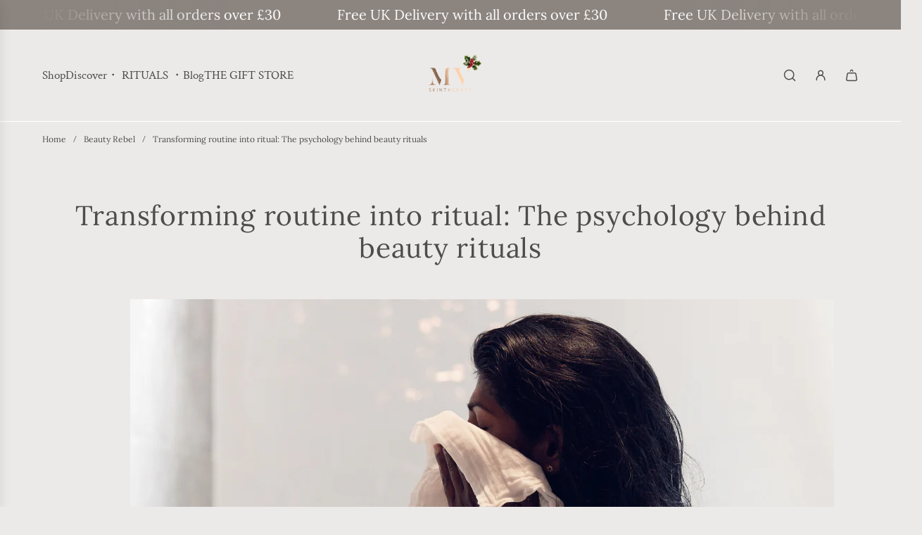

--- FILE ---
content_type: text/html; charset=utf-8
request_url: https://mvskintherapy.co.uk/blogs/beauty-rebel/transforming-routine-into-ritual-the-psychology-behind-beauty-rituals
body_size: 54924
content:
<!doctype html>
<html class="no-js" lang="en">
<head><!--Content in content_for_header -->
<!--LayoutHub-Embed--><link rel="stylesheet" type="text/css" href="data:text/css;base64," media="all"><!--/LayoutHub-Embed--><!-- Basic page needs ================================================== -->
  <meta charset="utf-8"><meta http-equiv="X-UA-Compatible" content="IE=edge"><link rel="preconnect" href="https://fonts.shopifycdn.com" crossorigin><link href="//mvskintherapy.co.uk/cdn/shop/t/8/assets/swiper-bundle.min.css?v=127370101718424465871728924086" rel="stylesheet" type="text/css" media="all" />
  <link href="//mvskintherapy.co.uk/cdn/shop/t/8/assets/photoswipe.min.css?v=165459975419098386681728924085" rel="stylesheet" type="text/css" media="all" />
  <link href="//mvskintherapy.co.uk/cdn/shop/t/8/assets/theme.min.css?v=120746655097659918141728924087" rel="stylesheet" type="text/css" media="all" />
  <link href="//mvskintherapy.co.uk/cdn/shop/t/8/assets/custom.css?v=40558102364564634561751722552" rel="stylesheet" type="text/css" media="all" />

  
    <link rel="shortcut icon" href="//mvskintherapy.co.uk/cdn/shop/files/MV_Logo_200120_v2_NoFooter.png?crop=center&height=180&v=1655180872&width=180" type="image/png">
    <link rel="apple-touch-icon" sizes="180x180" href="//mvskintherapy.co.uk/cdn/shop/files/MV_Logo_200120_v2_NoFooter.png?crop=center&height=180&v=1655180872&width=180">
    <link rel="apple-touch-icon-precomposed" sizes="180x180" href="//mvskintherapy.co.uk/cdn/shop/files/MV_Logo_200120_v2_NoFooter.png?crop=center&height=180&v=1655180872&width=180">
    <link rel="icon" type="image/png" sizes="32x32" href="//mvskintherapy.co.uk/cdn/shop/files/MV_Logo_200120_v2_NoFooter.png?crop=center&height=32&v=1655180872&width=32">
    <link rel="icon" type="image/png" sizes="194x194" href="//mvskintherapy.co.uk/cdn/shop/files/MV_Logo_200120_v2_NoFooter.png?crop=center&height=194&v=1655180872&width=194">
    <link rel="icon" type="image/png" sizes="192x192" href="//mvskintherapy.co.uk/cdn/shop/files/MV_Logo_200120_v2_NoFooter.png?crop=center&height=192&v=1655180872&width=192">
    <link rel="icon" type="image/png" sizes="16x16" href="//mvskintherapy.co.uk/cdn/shop/files/MV_Logo_200120_v2_NoFooter.png?crop=center&height=16&v=1655180872&width=16">
  

    <link rel="preload" as="font" href="//mvskintherapy.co.uk/cdn/fonts/lora/lora_n4.9a60cb39eff3bfbc472bac5b3c5c4d7c878f0a8d.woff2" type="font/woff2" crossorigin>
    

    <link rel="preload" as="font" href="//mvskintherapy.co.uk/cdn/fonts/crimson_text/crimsontext_n4.a9a5f5ab47c6f5346e7cd274511a5d08c59fb906.woff2" type="font/woff2" crossorigin>
    
<!-- Title and description ================================================== -->
  <title>
    Transforming routine into ritual: The psychology behind beauty rituals &ndash; mvskintherapy.co.uk
  </title>

  
    <meta name="description" content="It&#39;s easy to assume that the self-care benefits of a skincare practice are simply a result of the specific products we use on our skin.  And of course, in many ways they are.  Topically applied products are absorbed into your bloodstream, which is why MV is 100% free of petrochemicals, parabens, mineral oils, and endoc">
  

  <!-- Helpers ================================================== -->
  <!-- /snippets/social-meta-tags.liquid -->


<meta property="og:site_name" content="mvskintherapy.co.uk">
<meta property="og:url" content="https://mvskintherapy.co.uk/blogs/beauty-rebel/transforming-routine-into-ritual-the-psychology-behind-beauty-rituals">
<meta property="og:title" content="Transforming routine into ritual: The psychology behind beauty rituals">
<meta property="og:type" content="article">
<meta property="og:description" content="
It's easy to assume that the self-care benefits of a skincare practice are simply a result of the specific products we use on our skin. 
And of course, in many ways they are. 
Topically applied products are absorbed into your bloodstream, which is why MV is 100% free of petrochemicals, parabens, mineral oils, and endocrine disrupters, just to name a few. 
But research shows that when transformed from routine to ritual, a dedicated skincare practice can also have a positive impact on not just our physical well-being (i.e., our skin), but on our mental well-being as well. 
The difference between routine and ritual

Psychologists agree that there's a difference between a routine and a ritual, and there's a place for both in our modern world. Routines are repetitive actions that can help us feel more control and ground us in predictability and are becoming more and more important thanks to the unpredictability and 'always-on' nature of modern life. An easy way to conceptualise routine, is the example of starting the day by going for a run every morning. While routines play an important part in our well-being, they can become repetitive and often lack a larger purpose. 
That's where rituals come in. 
Rituals are elevated routines that are imbued with meaning. They are intentional,  reflective by nature, and can promote mindfulness. Rituals can also help us feel grounded, and transform the seemingly simple moments of everyday life into something more. 
The psychological benefits of a skincare ritual 
Research shows that rituals are used by both humans and animals to reduce feelings of anxiety1. But rituals don't need to be grand - even small, seemingly simple ones can make a big difference. 
When it comes to the power of ritual, skincare is no exception. 
Here at MV, we've long advocated for skincare rituals over routines (you can find our skincare rituals here). And there's plenty of research to back us up.

Studies have found that following beauty rituals like cleansing your face, massaging your skin, and applying skincare can help foster mindfulness and also help calm the nervous system. For example, a study in BMC Psychiatry journal found that self-care practices can be an important and effective treatment of anxiety2 , while a study published in Biomedical Research journal found that facial massage reduced anxiety and negative mood status3 (and of course is great for the skin itself - all reasons why we encourage facial massage with many of our products. 
Creating your own skincare ritual 
The key to transforming your skincare routine into a skincare ritual, is to calm the mind and the body into a tranquil and relaxed state. 
This can look like breathing deeply, relaxing your shoulders and taking in the aromatic experience of your products, slowly and gently massaging your face without rushing (we recommend a full 2-minute facial massage for our 9 Oil Radiance Ritual), and of course practicing mindful techniques during your skincare ritual and being fully present throughout. 
Incorporating the right ingredients into your skincare ritual is also important and can have the added benefits of improving mood and well-being. For example, studies have shown that the use of lavender can help reduce anxiety, and improve symptoms such as restlessness4 . Lavender is also an excellent oil to treat burns, rashes, skin infections and sun-damage. 
Here at MV, our lavender of choice is French 'High Altitude' with its high Linalyl Acetate content, which is the key to boosting this oil's inherent antibacterial and antiviral properties.
 

A skincare ritual is a powerful sensory experience that unites touch, breath and scent. Even in the busiest of days, we encourage you to think about how the small shift can transform your daily skincare routine (that focuses only on the skin itself), into a therapeutic ritual that both nurtures your skin and soothes your senses. 
 
 
 
 
 
 
 
1 Eilam, D., Izhar, R., &amp; Mort, J. (2011), ‘Threat detection: Behavioral practices in animals and humans’, Neuroscience &amp; Biobehavioral Reviews, 35(4), 999-1006.
2 Katzman, M.A., Bleau, P., Blier, P.et al. (2014), ‘Canadian clinical practice guidelines for the management of anxiety, posttraumatic stress and obsessive-compulsive disorders’, BMC Psychiatry, 14(1), 1-83.
3 Hatayama, T., Kitamura, S., Tamura, C., Nagano, M., &amp; Ohnuki, K. (2008), ‘The facial massage reduced anxiety and negative mood status, and increased sympathetic nervous activity’, Biomedical Research, 29(6), 317-320.
4 Koulivand PH, Khaleghi Ghadiri M, Gorji A. (2014), ‘Lavender and the nervous system’, Evidence-Based Complementary and Alternative Medicine, online.
 ">

<meta property="og:image" content="http://mvskintherapy.co.uk/cdn/shop/articles/Uk_blog_banner.png?v=1717035017">
<meta property="og:image:alt" content="Transforming routine into ritual: The psychology behind beauty rituals">
<meta property="og:image:secure_url" content="https://mvskintherapy.co.uk/cdn/shop/articles/Uk_blog_banner.png?v=1717035017">


<meta name="x:card" content="summary_large_image">
<meta name="x:title" content="Transforming routine into ritual: The psychology behind beauty rituals">
<meta name="x:description" content="
It's easy to assume that the self-care benefits of a skincare practice are simply a result of the specific products we use on our skin. 
And of course, in many ways they are. 
Topically applied products are absorbed into your bloodstream, which is why MV is 100% free of petrochemicals, parabens, mineral oils, and endocrine disrupters, just to name a few. 
But research shows that when transformed from routine to ritual, a dedicated skincare practice can also have a positive impact on not just our physical well-being (i.e., our skin), but on our mental well-being as well. 
The difference between routine and ritual

Psychologists agree that there's a difference between a routine and a ritual, and there's a place for both in our modern world. Routines are repetitive actions that can help us feel more control and ground us in predictability and are becoming more and more important thanks to the unpredictability and 'always-on' nature of modern life. An easy way to conceptualise routine, is the example of starting the day by going for a run every morning. While routines play an important part in our well-being, they can become repetitive and often lack a larger purpose. 
That's where rituals come in. 
Rituals are elevated routines that are imbued with meaning. They are intentional,  reflective by nature, and can promote mindfulness. Rituals can also help us feel grounded, and transform the seemingly simple moments of everyday life into something more. 
The psychological benefits of a skincare ritual 
Research shows that rituals are used by both humans and animals to reduce feelings of anxiety1. But rituals don't need to be grand - even small, seemingly simple ones can make a big difference. 
When it comes to the power of ritual, skincare is no exception. 
Here at MV, we've long advocated for skincare rituals over routines (you can find our skincare rituals here). And there's plenty of research to back us up.

Studies have found that following beauty rituals like cleansing your face, massaging your skin, and applying skincare can help foster mindfulness and also help calm the nervous system. For example, a study in BMC Psychiatry journal found that self-care practices can be an important and effective treatment of anxiety2 , while a study published in Biomedical Research journal found that facial massage reduced anxiety and negative mood status3 (and of course is great for the skin itself - all reasons why we encourage facial massage with many of our products. 
Creating your own skincare ritual 
The key to transforming your skincare routine into a skincare ritual, is to calm the mind and the body into a tranquil and relaxed state. 
This can look like breathing deeply, relaxing your shoulders and taking in the aromatic experience of your products, slowly and gently massaging your face without rushing (we recommend a full 2-minute facial massage for our 9 Oil Radiance Ritual), and of course practicing mindful techniques during your skincare ritual and being fully present throughout. 
Incorporating the right ingredients into your skincare ritual is also important and can have the added benefits of improving mood and well-being. For example, studies have shown that the use of lavender can help reduce anxiety, and improve symptoms such as restlessness4 . Lavender is also an excellent oil to treat burns, rashes, skin infections and sun-damage. 
Here at MV, our lavender of choice is French 'High Altitude' with its high Linalyl Acetate content, which is the key to boosting this oil's inherent antibacterial and antiviral properties.
 

A skincare ritual is a powerful sensory experience that unites touch, breath and scent. Even in the busiest of days, we encourage you to think about how the small shift can transform your daily skincare routine (that focuses only on the skin itself), into a therapeutic ritual that both nurtures your skin and soothes your senses. 
 
 
 
 
 
 
 
1 Eilam, D., Izhar, R., &amp; Mort, J. (2011), ‘Threat detection: Behavioral practices in animals and humans’, Neuroscience &amp; Biobehavioral Reviews, 35(4), 999-1006.
2 Katzman, M.A., Bleau, P., Blier, P.et al. (2014), ‘Canadian clinical practice guidelines for the management of anxiety, posttraumatic stress and obsessive-compulsive disorders’, BMC Psychiatry, 14(1), 1-83.
3 Hatayama, T., Kitamura, S., Tamura, C., Nagano, M., &amp; Ohnuki, K. (2008), ‘The facial massage reduced anxiety and negative mood status, and increased sympathetic nervous activity’, Biomedical Research, 29(6), 317-320.
4 Koulivand PH, Khaleghi Ghadiri M, Gorji A. (2014), ‘Lavender and the nervous system’, Evidence-Based Complementary and Alternative Medicine, online.
 ">

  <link rel="canonical" href="https://mvskintherapy.co.uk/blogs/beauty-rebel/transforming-routine-into-ritual-the-psychology-behind-beauty-rituals"/>
  <meta name="viewport" content="width=device-width, initial-scale=1, shrink-to-fit=no">
  <meta name="theme-color" content="#797575">

  <!-- CSS ================================================== -->
  <style>
/*============================================================================
  #Typography
==============================================================================*/






@font-face {
  font-family: Lora;
  font-weight: 400;
  font-style: normal;
  font-display: swap;
  src: url("//mvskintherapy.co.uk/cdn/fonts/lora/lora_n4.9a60cb39eff3bfbc472bac5b3c5c4d7c878f0a8d.woff2") format("woff2"),
       url("//mvskintherapy.co.uk/cdn/fonts/lora/lora_n4.4d935d2630ceaf34d2e494106075f8d9f1257d25.woff") format("woff");
}

@font-face {
  font-family: "Crimson Text";
  font-weight: 400;
  font-style: normal;
  font-display: swap;
  src: url("//mvskintherapy.co.uk/cdn/fonts/crimson_text/crimsontext_n4.a9a5f5ab47c6f5346e7cd274511a5d08c59fb906.woff2") format("woff2"),
       url("//mvskintherapy.co.uk/cdn/fonts/crimson_text/crimsontext_n4.e89f2f0678223181d995b90850b6894b928b2f96.woff") format("woff");
}


  @font-face {
  font-family: Lora;
  font-weight: 700;
  font-style: normal;
  font-display: swap;
  src: url("//mvskintherapy.co.uk/cdn/fonts/lora/lora_n7.58a834e7e54c895806b2ffc982e4a00af29b1b9c.woff2") format("woff2"),
       url("//mvskintherapy.co.uk/cdn/fonts/lora/lora_n7.05fdf76140ca6e72e48561caf7f9893c487c3f1b.woff") format("woff");
}




  @font-face {
  font-family: "Crimson Text";
  font-weight: 700;
  font-style: normal;
  font-display: swap;
  src: url("//mvskintherapy.co.uk/cdn/fonts/crimson_text/crimsontext_n7.5076cbe6a44b52f4358c84024d5c6b6585f79aea.woff2") format("woff2"),
       url("//mvskintherapy.co.uk/cdn/fonts/crimson_text/crimsontext_n7.8f5260d5ac57189dddbd2e97988d8f2e202b595b.woff") format("woff");
}




  @font-face {
  font-family: "Crimson Text";
  font-weight: 400;
  font-style: italic;
  font-display: swap;
  src: url("//mvskintherapy.co.uk/cdn/fonts/crimson_text/crimsontext_i4.ea961043037945875bf37df9b6f6bf968be445ba.woff2") format("woff2"),
       url("//mvskintherapy.co.uk/cdn/fonts/crimson_text/crimsontext_i4.7938dd4c556b9b9430c9ff6e18ae066c8e9db49b.woff") format("woff");
}




  @font-face {
  font-family: "Crimson Text";
  font-weight: 700;
  font-style: italic;
  font-display: swap;
  src: url("//mvskintherapy.co.uk/cdn/fonts/crimson_text/crimsontext_i7.59b5c9ce57c35b127dcd012fffb521c55608d985.woff2") format("woff2"),
       url("//mvskintherapy.co.uk/cdn/fonts/crimson_text/crimsontext_i7.17faaee45ed99fd118ae07fca5c33c7a095bcb6d.woff") format("woff");
}









/*============================================================================
  #General Variables
==============================================================================*/

:root {

  --font-weight-normal: 400;
  --font-weight-bold: 700;
  --font-weight-header-bold: 700;

  --header-font-stack: Lora, serif;
  --header-font-weight: 400;
  --header-font-style: normal;
  --header-text-size: 31;
  --header-text-size-px: 31px;
  --header-mobile-text-size-px: 22px;

  --header-font-case: normal;
  --header-font-size: 17;
  --header-font-size-px: 17px;

  --heading-spacing: 0.02em;
  --heading-line-height: 1.2;
  --heading-font-case: normal;
  --heading-font-stack: FontDrop;

  --body-font-stack: "Crimson Text", serif;
  --body-font-weight: 400;
  --body-font-style: normal;

  --button-font-stack: Lora, serif;
  --button-font-weight: 400;
  --button-font-style: normal;

  --label-font-stack: Lora, serif;
  --label-font-weight: 400;
  --label-font-style: normal;
  --label-font-case: none;
  --label-spacing: 0px;

  --navigation-font-stack: , ;
  --navigation-font-weight: ;
  --navigation-font-style: ;
  --navigation-font-letter-spacing: ;

  --base-font-size-int: 17;
  --base-font-size: 17px;

  --body-font-size-12-to-em: 0.71em;
  --body-font-size-16-to-em: 0.94em;
  --body-font-size-22-to-em: 1.29em;
  --body-font-size-28-to-em: 1.65em;
  --body-font-size-36-to-em: 2.12em;

  /* Heading Sizes */

  
  --h1-size: 39px;
  --h2-size: 31px;
  --h3-size: 27px;
  --h4-size: 23px;
  --h5-size: 19px;
  --h6-size: 16px;

  --sale-badge-color: #cda95a;
  --sold-out-badge-color: #BEBEBE;
  --custom-badge-color: #494949;
  --preorder-badge-color: #494949;
  --badge-font-color: #fffafa;

  --primary-btn-text-color: #fff;
  --primary-btn-text-color-opacity50: rgba(255, 255, 255, 0.5);
  --primary-btn-bg-color: #4d4d4d;
  --primary-btn-bg-color-opacity50: rgba(77, 77, 77, 0.5);

  --button-text-case: none;
  --button-font-size: 14;
  --button-font-size-px: 14px;
  --button-text-spacing-px: 1px;

  
    --text-line-clamp: 1;
  

  
    --alt-btn-border-radius: 1.875rem;
    

  --text-color: #4d4d4d;
  --text-color-lighten5: #5a5a5a;
  --text-color-lighten70: #ffffff;
  --text-color-transparent05: rgba(77, 77, 77, 0.05);
  --text-color-transparent10: rgba(77, 77, 77, 0.1);
  --text-color-transparent15: rgba(77, 77, 77, 0.15);
  --text-color-transparent25: rgba(77, 77, 77, 0.25);
  --text-color-transparent30: rgba(77, 77, 77, 0.3);
  --text-color-transparent40: rgba(77, 77, 77, 0.4);
  --text-color-transparent50: rgba(77, 77, 77, 0.5);
  --text-color-transparent5: rgba(77, 77, 77, 0.5);
  --text-color-transparent6: rgba(77, 77, 77, 0.6);
  --text-color-transparent7: rgba(77, 77, 77, 0.7);
  --text-color-transparent8: rgba(77, 77, 77, 0.8);

  
    --heading-xl-font-size: 28px;
    --heading-l-font-size: 22px;
    --subheading-font-size: 20px;
  

  
    --small-body-font-size: 14px;
  

  --link-color: #797575;
  --on-sale-color: #a65353;

  --body-color: #eceae8;
  --body-color-darken10: #d5d0cc;
  --body-color-transparent00: rgba(236, 234, 232, 0);
  --body-color-transparent50: rgba(236, 234, 232, 0.5);
  --body-color-transparent90: rgba(236, 234, 232, 0.9);

  --body-secondary-color: #948e89;
  --body-secondary-color-transparent00: rgba(148, 142, 137, 0);
  --body-secondary-color-darken05: #88817c;

  --color-primary-background: #eceae8;
  --color-primary-background-rgb: 236, 234, 232;
  --color-secondary-background: #948e89;

  --border-color: rgba(77, 77, 77, 0.25);
  --link-border-color: rgba(121, 117, 117, 0.5);
  --border-color-darken10: #343434;

  --header-color: #eceae8;
  --header-color-darken5: #e0ddda;

  --header-border-color: #ffffff;

  --announcement-text-size: 13px;
  --announcement-text-spacing: 0px;

  --logo-font-size: 18px;

  --overlay-header-text-color: #ffffff;
  --nav-text-color: #4d4d4d;
  --nav-text-color-transparent10: rgba(77, 77, 77, 0.1);
  --nav-text-color-transparent30: rgba(77, 77, 77, 0.3);
  --nav-text-hover: #797575;

  --color-scheme-light-background: #eceae8;
  --color-scheme-light-background-transparent50: rgba(236, 234, 232, 0.5);
  --color-scheme-light-background-lighten5: #f8f7f6;
  --color-scheme-light-background-rgb: 236, 234, 232;
  --color-scheme-light-text: #4d4d4d;
  --color-scheme-light-text-transparent10: rgba(77, 77, 77, 0.1);
  --color-scheme-light-text-transparent25: rgba(77, 77, 77, 0.25);
  --color-scheme-light-text-transparent40: rgba(77, 77, 77, 0.4);
  --color-scheme-light-text-transparent50: rgba(77, 77, 77, 0.5);
  --color-scheme-light-text-transparent60: rgba(77, 77, 77, 0.6);

  --color-scheme-feature-background: #d9d2cb;
  --color-scheme-feature-background-transparent50: rgba(217, 210, 203, 0.5);
  --color-scheme-feature-background-lighten5: #e4dfda;
  --color-scheme-feature-background-rgb: 217, 210, 203;
  --color-scheme-feature-text: #4d4d4d;
  --color-scheme-feature-text-transparent10: rgba(77, 77, 77, 0.1);
  --color-scheme-feature-text-transparent25: rgba(77, 77, 77, 0.25);
  --color-scheme-feature-text-transparent40: rgba(77, 77, 77, 0.4);
  --color-scheme-feature-text-transparent50: rgba(77, 77, 77, 0.5);
  --color-scheme-feature-text-transparent60: rgba(77, 77, 77, 0.6);

  --homepage-sections-accent-secondary-color-transparent60: rgba(77, 77, 77, 0.6);

  --color-scheme-dark-background: #8b847f;
  --color-scheme-dark-background-transparent50: rgba(139, 132, 127, 0.5);
  --color-scheme-dark-background-rgb: 139, 132, 127;
  --color-scheme-dark-text: #fff;
  --color-scheme-dark-text-transparent10: rgba(255, 255, 255, 0.1);
  --color-scheme-dark-text-transparent25: rgba(255, 255, 255, 0.25);
  --color-scheme-dark-text-transparent40: rgba(255, 255, 255, 0.4);
  --color-scheme-dark-text-transparent50: rgba(255, 255, 255, 0.5);
  --color-scheme-dark-text-transparent60: rgba(255, 255, 255, 0.6);

  --filter-bg-color: rgba(77, 77, 77, 0.1);

  --menu-drawer-color: #eceae8;
  --menu-drawer-color-darken5: #e0ddda;
  --menu-drawer-text-color: #4d4d4d;
  --menu-drawer-text-color-transparent10: rgba(77, 77, 77, 0.1);
  --menu-drawer-text-color-transparent30: rgba(77, 77, 77, 0.3);
  --menu-drawer-border-color: rgba(77, 77, 77, 0.25);
  --menu-drawer-text-hover-color: #9F9F9F;

  --cart-drawer-color: #eceae8;
  --cart-drawer-text-color: #4d4d4d;
  --cart-drawer-text-color-transparent10: rgba(77, 77, 77, 0.1);
  --cart-drawer-text-color-transparent25: rgba(77, 77, 77, 0.25);
  --cart-drawer-text-color-transparent40: rgba(77, 77, 77, 0.4);
  --cart-drawer-text-color-transparent50: rgba(77, 77, 77, 0.5);
  --cart-drawer-text-color-transparent70: rgba(77, 77, 77, 0.7);
  --cart-drawer-text-color-lighten10: #676767;
  --cart-drawer-border-color: rgba(77, 77, 77, 0.25);

  --fancybox-overlay: url('//mvskintherapy.co.uk/cdn/shop/t/8/assets/fancybox_overlay.png?v=61793926319831825281728924085');

  --success-color: #28a745;
  --error-color: #DC3545;
  --warning-color: #EB9247;

  /* Shop Pay Installments variables */
  --color-body: #948e89;
  --color-bg: #948e89;

  /* Checkbox */
  --checkbox-size: 16px;
  --line-height-base: 1.6;
}
</style>

  <style data-shopify>
    *,
    *::before,
    *::after {
      box-sizing: inherit;
    }

    html {
      box-sizing: border-box;
      background-color: var(--body-color);
      height: 100%;
      margin: 0;
    }

    body {
      background-color: var(--body-color);
      min-height: 100%;
      margin: 0;
      display: grid;
      grid-template-rows: auto auto 1fr auto;
      grid-template-columns: 100%;
      overflow-x: hidden;
    }

    .sr-only {
      position: absolute;
      width: 1px;
      height: 1px;
      padding: 0;
      margin: -1px;
      overflow: hidden;
      clip: rect(0, 0, 0, 0);
      border: 0;
    }

    .sr-only-focusable:active, .sr-only-focusable:focus {
      position: static;
      width: auto;
      height: auto;
      margin: 0;
      overflow: visible;
      clip: auto;
    }
  </style>

  <!-- Header hook for plugins ================================================== -->
  <script>window.performance && window.performance.mark && window.performance.mark('shopify.content_for_header.start');</script><meta name="google-site-verification" content="lQLtvzPjlCYUuYtZ6HnL7Mq2Ia_u39F53a6RV6Bnjws">
<meta id="shopify-digital-wallet" name="shopify-digital-wallet" content="/56468897828/digital_wallets/dialog">
<meta name="shopify-checkout-api-token" content="02eaf5bc3db3e00b9a999983f78a530f">
<meta id="in-context-paypal-metadata" data-shop-id="56468897828" data-venmo-supported="false" data-environment="production" data-locale="en_US" data-paypal-v4="true" data-currency="GBP">
<link rel="alternate" type="application/atom+xml" title="Feed" href="/blogs/beauty-rebel.atom" />
<script async="async" src="/checkouts/internal/preloads.js?locale=en-GB"></script>
<link rel="preconnect" href="https://shop.app" crossorigin="anonymous">
<script async="async" src="https://shop.app/checkouts/internal/preloads.js?locale=en-GB&shop_id=56468897828" crossorigin="anonymous"></script>
<script id="apple-pay-shop-capabilities" type="application/json">{"shopId":56468897828,"countryCode":"GB","currencyCode":"GBP","merchantCapabilities":["supports3DS"],"merchantId":"gid:\/\/shopify\/Shop\/56468897828","merchantName":"mvskintherapy.co.uk","requiredBillingContactFields":["postalAddress","email","phone"],"requiredShippingContactFields":["postalAddress","email","phone"],"shippingType":"shipping","supportedNetworks":["visa","maestro","masterCard","amex","discover","elo"],"total":{"type":"pending","label":"mvskintherapy.co.uk","amount":"1.00"},"shopifyPaymentsEnabled":true,"supportsSubscriptions":true}</script>
<script id="shopify-features" type="application/json">{"accessToken":"02eaf5bc3db3e00b9a999983f78a530f","betas":["rich-media-storefront-analytics"],"domain":"mvskintherapy.co.uk","predictiveSearch":true,"shopId":56468897828,"locale":"en"}</script>
<script>var Shopify = Shopify || {};
Shopify.shop = "mvskintherapy-co-uk.myshopify.com";
Shopify.locale = "en";
Shopify.currency = {"active":"GBP","rate":"1.0"};
Shopify.country = "GB";
Shopify.theme = {"name":"THEME UPDATE NOV 2024","id":158341365796,"schema_name":"Flow","schema_version":"39.4.0","theme_store_id":null,"role":"main"};
Shopify.theme.handle = "null";
Shopify.theme.style = {"id":null,"handle":null};
Shopify.cdnHost = "mvskintherapy.co.uk/cdn";
Shopify.routes = Shopify.routes || {};
Shopify.routes.root = "/";</script>
<script type="module">!function(o){(o.Shopify=o.Shopify||{}).modules=!0}(window);</script>
<script>!function(o){function n(){var o=[];function n(){o.push(Array.prototype.slice.apply(arguments))}return n.q=o,n}var t=o.Shopify=o.Shopify||{};t.loadFeatures=n(),t.autoloadFeatures=n()}(window);</script>
<script>
  window.ShopifyPay = window.ShopifyPay || {};
  window.ShopifyPay.apiHost = "shop.app\/pay";
  window.ShopifyPay.redirectState = null;
</script>
<script id="shop-js-analytics" type="application/json">{"pageType":"article"}</script>
<script defer="defer" async type="module" src="//mvskintherapy.co.uk/cdn/shopifycloud/shop-js/modules/v2/client.init-shop-cart-sync_D0dqhulL.en.esm.js"></script>
<script defer="defer" async type="module" src="//mvskintherapy.co.uk/cdn/shopifycloud/shop-js/modules/v2/chunk.common_CpVO7qML.esm.js"></script>
<script type="module">
  await import("//mvskintherapy.co.uk/cdn/shopifycloud/shop-js/modules/v2/client.init-shop-cart-sync_D0dqhulL.en.esm.js");
await import("//mvskintherapy.co.uk/cdn/shopifycloud/shop-js/modules/v2/chunk.common_CpVO7qML.esm.js");

  window.Shopify.SignInWithShop?.initShopCartSync?.({"fedCMEnabled":true,"windoidEnabled":true});

</script>
<script>
  window.Shopify = window.Shopify || {};
  if (!window.Shopify.featureAssets) window.Shopify.featureAssets = {};
  window.Shopify.featureAssets['shop-js'] = {"shop-cart-sync":["modules/v2/client.shop-cart-sync_D9bwt38V.en.esm.js","modules/v2/chunk.common_CpVO7qML.esm.js"],"init-fed-cm":["modules/v2/client.init-fed-cm_BJ8NPuHe.en.esm.js","modules/v2/chunk.common_CpVO7qML.esm.js"],"init-shop-email-lookup-coordinator":["modules/v2/client.init-shop-email-lookup-coordinator_pVrP2-kG.en.esm.js","modules/v2/chunk.common_CpVO7qML.esm.js"],"shop-cash-offers":["modules/v2/client.shop-cash-offers_CNh7FWN-.en.esm.js","modules/v2/chunk.common_CpVO7qML.esm.js","modules/v2/chunk.modal_DKF6x0Jh.esm.js"],"init-shop-cart-sync":["modules/v2/client.init-shop-cart-sync_D0dqhulL.en.esm.js","modules/v2/chunk.common_CpVO7qML.esm.js"],"init-windoid":["modules/v2/client.init-windoid_DaoAelzT.en.esm.js","modules/v2/chunk.common_CpVO7qML.esm.js"],"shop-toast-manager":["modules/v2/client.shop-toast-manager_1DND8Tac.en.esm.js","modules/v2/chunk.common_CpVO7qML.esm.js"],"pay-button":["modules/v2/client.pay-button_CFeQi1r6.en.esm.js","modules/v2/chunk.common_CpVO7qML.esm.js"],"shop-button":["modules/v2/client.shop-button_Ca94MDdQ.en.esm.js","modules/v2/chunk.common_CpVO7qML.esm.js"],"shop-login-button":["modules/v2/client.shop-login-button_DPYNfp1Z.en.esm.js","modules/v2/chunk.common_CpVO7qML.esm.js","modules/v2/chunk.modal_DKF6x0Jh.esm.js"],"avatar":["modules/v2/client.avatar_BTnouDA3.en.esm.js"],"shop-follow-button":["modules/v2/client.shop-follow-button_BMKh4nJE.en.esm.js","modules/v2/chunk.common_CpVO7qML.esm.js","modules/v2/chunk.modal_DKF6x0Jh.esm.js"],"init-customer-accounts-sign-up":["modules/v2/client.init-customer-accounts-sign-up_CJXi5kRN.en.esm.js","modules/v2/client.shop-login-button_DPYNfp1Z.en.esm.js","modules/v2/chunk.common_CpVO7qML.esm.js","modules/v2/chunk.modal_DKF6x0Jh.esm.js"],"init-shop-for-new-customer-accounts":["modules/v2/client.init-shop-for-new-customer-accounts_BoBxkgWu.en.esm.js","modules/v2/client.shop-login-button_DPYNfp1Z.en.esm.js","modules/v2/chunk.common_CpVO7qML.esm.js","modules/v2/chunk.modal_DKF6x0Jh.esm.js"],"init-customer-accounts":["modules/v2/client.init-customer-accounts_DCuDTzpR.en.esm.js","modules/v2/client.shop-login-button_DPYNfp1Z.en.esm.js","modules/v2/chunk.common_CpVO7qML.esm.js","modules/v2/chunk.modal_DKF6x0Jh.esm.js"],"checkout-modal":["modules/v2/client.checkout-modal_U_3e4VxF.en.esm.js","modules/v2/chunk.common_CpVO7qML.esm.js","modules/v2/chunk.modal_DKF6x0Jh.esm.js"],"lead-capture":["modules/v2/client.lead-capture_DEgn0Z8u.en.esm.js","modules/v2/chunk.common_CpVO7qML.esm.js","modules/v2/chunk.modal_DKF6x0Jh.esm.js"],"shop-login":["modules/v2/client.shop-login_CoM5QKZ_.en.esm.js","modules/v2/chunk.common_CpVO7qML.esm.js","modules/v2/chunk.modal_DKF6x0Jh.esm.js"],"payment-terms":["modules/v2/client.payment-terms_BmrqWn8r.en.esm.js","modules/v2/chunk.common_CpVO7qML.esm.js","modules/v2/chunk.modal_DKF6x0Jh.esm.js"]};
</script>
<script id="__st">var __st={"a":56468897828,"offset":0,"reqid":"30892d52-e0e4-4420-be79-a2b4f1c4d77e-1765003384","pageurl":"mvskintherapy.co.uk\/blogs\/beauty-rebel\/transforming-routine-into-ritual-the-psychology-behind-beauty-rituals","s":"articles-558110212132","u":"8aa9bc07db91","p":"article","rtyp":"article","rid":558110212132};</script>
<script>window.ShopifyPaypalV4VisibilityTracking = true;</script>
<script id="captcha-bootstrap">!function(){'use strict';const t='contact',e='account',n='new_comment',o=[[t,t],['blogs',n],['comments',n],[t,'customer']],c=[[e,'customer_login'],[e,'guest_login'],[e,'recover_customer_password'],[e,'create_customer']],r=t=>t.map((([t,e])=>`form[action*='/${t}']:not([data-nocaptcha='true']) input[name='form_type'][value='${e}']`)).join(','),a=t=>()=>t?[...document.querySelectorAll(t)].map((t=>t.form)):[];function s(){const t=[...o],e=r(t);return a(e)}const i='password',u='form_key',d=['recaptcha-v3-token','g-recaptcha-response','h-captcha-response',i],f=()=>{try{return window.sessionStorage}catch{return}},m='__shopify_v',_=t=>t.elements[u];function p(t,e,n=!1){try{const o=window.sessionStorage,c=JSON.parse(o.getItem(e)),{data:r}=function(t){const{data:e,action:n}=t;return t[m]||n?{data:e,action:n}:{data:t,action:n}}(c);for(const[e,n]of Object.entries(r))t.elements[e]&&(t.elements[e].value=n);n&&o.removeItem(e)}catch(o){console.error('form repopulation failed',{error:o})}}const l='form_type',E='cptcha';function T(t){t.dataset[E]=!0}const w=window,h=w.document,L='Shopify',v='ce_forms',y='captcha';let A=!1;((t,e)=>{const n=(g='f06e6c50-85a8-45c8-87d0-21a2b65856fe',I='https://cdn.shopify.com/shopifycloud/storefront-forms-hcaptcha/ce_storefront_forms_captcha_hcaptcha.v1.5.2.iife.js',D={infoText:'Protected by hCaptcha',privacyText:'Privacy',termsText:'Terms'},(t,e,n)=>{const o=w[L][v],c=o.bindForm;if(c)return c(t,g,e,D).then(n);var r;o.q.push([[t,g,e,D],n]),r=I,A||(h.body.append(Object.assign(h.createElement('script'),{id:'captcha-provider',async:!0,src:r})),A=!0)});var g,I,D;w[L]=w[L]||{},w[L][v]=w[L][v]||{},w[L][v].q=[],w[L][y]=w[L][y]||{},w[L][y].protect=function(t,e){n(t,void 0,e),T(t)},Object.freeze(w[L][y]),function(t,e,n,w,h,L){const[v,y,A,g]=function(t,e,n){const i=e?o:[],u=t?c:[],d=[...i,...u],f=r(d),m=r(i),_=r(d.filter((([t,e])=>n.includes(e))));return[a(f),a(m),a(_),s()]}(w,h,L),I=t=>{const e=t.target;return e instanceof HTMLFormElement?e:e&&e.form},D=t=>v().includes(t);t.addEventListener('submit',(t=>{const e=I(t);if(!e)return;const n=D(e)&&!e.dataset.hcaptchaBound&&!e.dataset.recaptchaBound,o=_(e),c=g().includes(e)&&(!o||!o.value);(n||c)&&t.preventDefault(),c&&!n&&(function(t){try{if(!f())return;!function(t){const e=f();if(!e)return;const n=_(t);if(!n)return;const o=n.value;o&&e.removeItem(o)}(t);const e=Array.from(Array(32),(()=>Math.random().toString(36)[2])).join('');!function(t,e){_(t)||t.append(Object.assign(document.createElement('input'),{type:'hidden',name:u})),t.elements[u].value=e}(t,e),function(t,e){const n=f();if(!n)return;const o=[...t.querySelectorAll(`input[type='${i}']`)].map((({name:t})=>t)),c=[...d,...o],r={};for(const[a,s]of new FormData(t).entries())c.includes(a)||(r[a]=s);n.setItem(e,JSON.stringify({[m]:1,action:t.action,data:r}))}(t,e)}catch(e){console.error('failed to persist form',e)}}(e),e.submit())}));const S=(t,e)=>{t&&!t.dataset[E]&&(n(t,e.some((e=>e===t))),T(t))};for(const o of['focusin','change'])t.addEventListener(o,(t=>{const e=I(t);D(e)&&S(e,y())}));const B=e.get('form_key'),M=e.get(l),P=B&&M;t.addEventListener('DOMContentLoaded',(()=>{const t=y();if(P)for(const e of t)e.elements[l].value===M&&p(e,B);[...new Set([...A(),...v().filter((t=>'true'===t.dataset.shopifyCaptcha))])].forEach((e=>S(e,t)))}))}(h,new URLSearchParams(w.location.search),n,t,e,['guest_login'])})(!0,!0)}();</script>
<script integrity="sha256-52AcMU7V7pcBOXWImdc/TAGTFKeNjmkeM1Pvks/DTgc=" data-source-attribution="shopify.loadfeatures" defer="defer" src="//mvskintherapy.co.uk/cdn/shopifycloud/storefront/assets/storefront/load_feature-81c60534.js" crossorigin="anonymous"></script>
<script crossorigin="anonymous" defer="defer" src="//mvskintherapy.co.uk/cdn/shopifycloud/storefront/assets/shopify_pay/storefront-65b4c6d7.js?v=20250812"></script>
<script data-source-attribution="shopify.dynamic_checkout.dynamic.init">var Shopify=Shopify||{};Shopify.PaymentButton=Shopify.PaymentButton||{isStorefrontPortableWallets:!0,init:function(){window.Shopify.PaymentButton.init=function(){};var t=document.createElement("script");t.src="https://mvskintherapy.co.uk/cdn/shopifycloud/portable-wallets/latest/portable-wallets.en.js",t.type="module",document.head.appendChild(t)}};
</script>
<script data-source-attribution="shopify.dynamic_checkout.buyer_consent">
  function portableWalletsHideBuyerConsent(e){var t=document.getElementById("shopify-buyer-consent"),n=document.getElementById("shopify-subscription-policy-button");t&&n&&(t.classList.add("hidden"),t.setAttribute("aria-hidden","true"),n.removeEventListener("click",e))}function portableWalletsShowBuyerConsent(e){var t=document.getElementById("shopify-buyer-consent"),n=document.getElementById("shopify-subscription-policy-button");t&&n&&(t.classList.remove("hidden"),t.removeAttribute("aria-hidden"),n.addEventListener("click",e))}window.Shopify?.PaymentButton&&(window.Shopify.PaymentButton.hideBuyerConsent=portableWalletsHideBuyerConsent,window.Shopify.PaymentButton.showBuyerConsent=portableWalletsShowBuyerConsent);
</script>
<script data-source-attribution="shopify.dynamic_checkout.cart.bootstrap">document.addEventListener("DOMContentLoaded",(function(){function t(){return document.querySelector("shopify-accelerated-checkout-cart, shopify-accelerated-checkout")}if(t())Shopify.PaymentButton.init();else{new MutationObserver((function(e,n){t()&&(Shopify.PaymentButton.init(),n.disconnect())})).observe(document.body,{childList:!0,subtree:!0})}}));
</script>
<link id="shopify-accelerated-checkout-styles" rel="stylesheet" media="screen" href="https://mvskintherapy.co.uk/cdn/shopifycloud/portable-wallets/latest/accelerated-checkout-backwards-compat.css" crossorigin="anonymous">
<style id="shopify-accelerated-checkout-cart">
        #shopify-buyer-consent {
  margin-top: 1em;
  display: inline-block;
  width: 100%;
}

#shopify-buyer-consent.hidden {
  display: none;
}

#shopify-subscription-policy-button {
  background: none;
  border: none;
  padding: 0;
  text-decoration: underline;
  font-size: inherit;
  cursor: pointer;
}

#shopify-subscription-policy-button::before {
  box-shadow: none;
}

      </style>

<script>window.performance && window.performance.mark && window.performance.mark('shopify.content_for_header.end');</script>

  <script defer src="//mvskintherapy.co.uk/cdn/shop/t/8/assets/eventBus.js?v=100401504747444416941728924085"></script>

  <script type="text/javascript">
		window.wetheme = {
			name: 'Flow',
			webcomponentRegistry: {
        registry: {},
				checkScriptLoaded: function(key) {
					return window.wetheme.webcomponentRegistry.registry[key] ? true : false
				},
        register: function(registration) {
            if(!window.wetheme.webcomponentRegistry.checkScriptLoaded(registration.key)) {
              window.wetheme.webcomponentRegistry.registry[registration.key] = registration
            }
        }
      }
    };
	</script>

  

  
    <script src="//mvskintherapy.co.uk/cdn/shop/t/8/assets/textSlideshow.js?v=148535650034552400261728924086" defer="defer"></script>
  

  <script>document.documentElement.className = document.documentElement.className.replace('no-js', 'js');</script>
<!-- BEGIN app block: shopify://apps/klaviyo-email-marketing-sms/blocks/klaviyo-onsite-embed/2632fe16-c075-4321-a88b-50b567f42507 -->












  <script async src="https://static.klaviyo.com/onsite/js/V22CHs/klaviyo.js?company_id=V22CHs"></script>
  <script>!function(){if(!window.klaviyo){window._klOnsite=window._klOnsite||[];try{window.klaviyo=new Proxy({},{get:function(n,i){return"push"===i?function(){var n;(n=window._klOnsite).push.apply(n,arguments)}:function(){for(var n=arguments.length,o=new Array(n),w=0;w<n;w++)o[w]=arguments[w];var t="function"==typeof o[o.length-1]?o.pop():void 0,e=new Promise((function(n){window._klOnsite.push([i].concat(o,[function(i){t&&t(i),n(i)}]))}));return e}}})}catch(n){window.klaviyo=window.klaviyo||[],window.klaviyo.push=function(){var n;(n=window._klOnsite).push.apply(n,arguments)}}}}();</script>

  




  <script>
    window.klaviyoReviewsProductDesignMode = false
  </script>



  <!-- BEGIN app snippet: customer-hub-data --><script>
  if (!window.customerHub) {
    window.customerHub = {};
  }
  window.customerHub.storefrontRoutes = {
    login: "https://mvskintherapy.co.uk/customer_authentication/redirect?locale=en&region_country=GB?return_url=%2F%23k-hub",
    register: "https://shopify.com/56468897828/account?locale=en?return_url=%2F%23k-hub",
    logout: "/account/logout",
    profile: "/account",
    addresses: "/account/addresses",
  };
  
  window.customerHub.userId = null;
  
  window.customerHub.storeDomain = "mvskintherapy-co-uk.myshopify.com";

  

  
    window.customerHub.storeLocale = {
        currentLanguage: 'en',
        currentCountry: 'GB',
        availableLanguages: [
          
            {
              iso_code: 'en',
              endonym_name: 'English'
            }
          
        ],
        availableCountries: [
          
            {
              iso_code: 'GB',
              name: 'United Kingdom',
              currency_code: 'GBP'
            }
          
        ]
    };
  
</script>
<!-- END app snippet -->
  <!-- BEGIN app snippet: customer-hub-localization-form-injection --><div style="display: none">
  <localization-form>
  <form method="post" action="/localization" id="localization_form" accept-charset="UTF-8" class="shopify-localization-form" enctype="multipart/form-data"><input type="hidden" name="form_type" value="localization" /><input type="hidden" name="utf8" value="✓" /><input type="hidden" name="_method" value="put" /><input type="hidden" name="return_to" value="/blogs/beauty-rebel/transforming-routine-into-ritual-the-psychology-behind-beauty-rituals" />
    <input type="hidden" id="CustomerHubLanguageCodeSelector" name="language_code" value="en" />
    <input type="hidden" id="CustomerHubCountryCodeSelector" name="country_code" value="GB" />
  </form>
  </localization-form>
</div><!-- END app snippet -->





<!-- END app block --><!-- BEGIN app block: shopify://apps/xb-ai-cart-upsell/blocks/core_script/e9179814-5d2a-40d0-a03d-245bcb819e73 --><!-- BEGIN app snippet: current-product-data --><div
  class="xb-upsell-data"
  id="xb-cart-data"
  style="display: none;"
  data-xb-token="75f8b012936459699978222aae79144a"
>
  <input type="hidden" id="current-p-id" value=""><input type="hidden" id="current-p-collections" value="">
  <input type="hidden" id="current-shop-id" value="56468897828">
  <input type="hidden" id="current-shop-domain" value="mvskintherapy.co.uk">

  <input type="hidden" id="current-customer-id" value="">
  <input type="hidden" id="current-collection-id" value="">
  <input type="hidden" id="current-page-name" value="article">

  <input
    type="hidden"
    id="cart-line-items"
    value=""
  >
</div>
<script>
  window.xb_cart_money_format = '<span class="money">\$\{\{amount\}\}</span>';
  window.xb_cart_money_with_currency_format = '<span class="money">\$\{\{amount\}\}</span>';
</script>
<script>
  window.xb_cart_money_format = "£{{amount}}";
</script>
<script>
  window.xb_cart_money_format = '£{{amount}}';
</script>
<script>
  window.xb_cart_money_with_currency_format = "£{{amount}} GBP";
</script>
<script>
  window.xb_cart_money_with_currency_format = '£{{amount}} GBP';
</script><!-- END app snippet -->
<!-- BEGIN app snippet: offer -->

  <script>
    window.xbc_reward_offer = {"_id":"7e0ff9dbb67cb7622e53e299158ceebf727072668f426a8eb9d8844bbaff60cf","shopify_shop_id":"56468897828","shopify_shop_domain":"mvskintherapy-co-uk.myshopify.com","offer_name":"Reward ","page":["cart_page"],"status":"active","draft_stage":"product-offer","priority":0,"offer_type":"reward","template_id":"default","ocu_type":"primary","trigger":{"product":{"type":"all_products","specific_product":[],"specific_collections":[],"except_specific_product":[],"product_handles":[],"is_show_only_one_variant":false,"quantity":[]},"additional_conditions":[]},"ab_testing_setting":{"status":"off","running_status":"off","display_version_A_rate":0.7,"keep_version":"a","keep_version_condition":"aov","selected_a_b":"A","start_date":"","end_date":""},"a_setting":{"offer":{"discount_combination":[],"discounts":{"type":"reward","reward":{"basis":"cart_amount","tiers":[{"amount":30,"description":"Free shipping","discount_tag":"Free shipping","type":"shipping","apply":false,"textBeforeAchieving":"\u003cp\u003e\u003cspan style=\"font-size: 16px; color: rgb(102, 102, 102);\"\u003eYou are {{amount}} away from Free shipping\u003c\/span\u003e\u003c\/p\u003e","discount":{"unit":"p","value":100}},{"amount":80,"description":"Free 8ml 9 Oil Radiance Tonic","discount_tag":"Free 9 Oil Radiance Tonic","type":"free_product","apply":true,"textBeforeAchieving":"\u003cp\u003e\u003cspan style=\"font-size: 16px; color: rgb(77, 77, 77);\"\u003eYou are {{amount}} away from a \u003c\/span\u003e\u003cstrong style=\"font-size: 16px; color: rgb(77, 77, 77);\"\u003e\u003cem\u003efree\u003c\/em\u003e\u003c\/strong\u003e\u003cspan style=\"font-size: 16px; color: rgb(77, 77, 77);\"\u003e 8ml Pure Jojoba!\u003c\/span\u003e\u003c\/p\u003e","discount":{"unit":"p","value":0},"free_products":[{"id":"gid:\/\/shopify\/Product\/7042850586660","image":"https:\/\/cdn.shopify.com\/s\/files\/1\/0564\/6889\/7828\/files\/9OilRadianceTonicEnergisingOil60ml.png?v=1710218432","title":"9 Oil Radiance Tonic","variantId":"gid:\/\/shopify\/ProductVariant\/55295129485688"}]}],"showIcon":true,"disableInMarket":false,"textAfterCompleting":"\u003cp\u003e\u003cspan style=\"font-size: 16px; color: rgb(102, 102, 102);\"\u003eFree shipping and gifts unlocked! 🎉\u003c\/span\u003e\u003c\/p\u003e"}}},"content":{}},"b_setting":{"offer":{"discount_combination":[]},"content":{}},"variant_display_setting":{},"lang":"en","default_storefront_lang":null,"list_storefront_lang":[],"app_name":"XBOOST_CART","offer_id":"ac0a8fdf9fb74a5597b229e7ab9ac10e","created_at":"2025-11-28T15:50:39.030766+00:00","updated_at":"2025-11-28T16:00:48.993282+00:00","translation":{"en":{"a_setting":{"content":{},"offer":{"discounts":{"reward":{"tiers":[{"description":"Free shipping","textBeforeAchieving":"\u003cp\u003e\u003cspan style=\"font-size: 16px; color: rgb(102, 102, 102);\"\u003eYou are {{amount}} away from Free shipping\u003c\/span\u003e\u003c\/p\u003e"},{"description":"Free 8ml 9 Oil Radiance Tonic","textBeforeAchieving":"\u003cp\u003e\u003cspan style=\"font-size: 16px; color: rgb(77, 77, 77);\"\u003eYou are {{amount}} away from a \u003c\/span\u003e\u003cstrong style=\"font-size: 16px; color: rgb(77, 77, 77);\"\u003e\u003cem\u003efree\u003c\/em\u003e\u003c\/strong\u003e\u003cspan style=\"font-size: 16px; color: rgb(77, 77, 77);\"\u003e 8ml Pure Jojoba!\u003c\/span\u003e\u003c\/p\u003e"}],"textAfterCompleting":"\u003cp\u003e\u003cspan style=\"font-size: 16px; color: rgb(102, 102, 102);\"\u003eFree shipping and gifts unlocked! 🎉\u003c\/span\u003e\u003c\/p\u003e"}}}},"b_setting":{"content":{},"offer":{"discounts":{"reward":{"tiers":[]}}}}}}};
  </script>


  <script>
    window.xbc_cart_upsells = [];
  </script>
      <script>
        window.xbc_cart_upsells.push({"_id":"d125f469cfc9b6bb9135462ef8c884654bf1947957acac3b4ff1a061e7c705b0","shopify_shop_id":"56468897828","shopify_shop_domain":"mvskintherapy-co-uk.myshopify.com","offer_name":"Compress Cloth add-ons","page":["cart_page"],"status":"active","draft_stage":"product-offer","priority":0,"offer_type":"cart_upsell","template_id":"default","ocu_type":"primary","trigger":{"product":{"type":"manual","specific_product":["7042849374244"],"except_specific_product":[],"specific_collections":[],"product_handles":["compress-cleansing-cloth"]},"additional_conditions":[{"logic":"and","conditions":[]}]},"ab_testing_setting":{"status":"off","running_status":"off","display_version_A_rate":0.7,"keep_version":"a","keep_version_condition":"aov","selected_a_b":"A","start_date":"","end_date":""},"a_setting":{"offer":{"title":"","subtitle":"","discount_message":"","discount_note":"","discount_combination":[],"products":{"type":"manual","specific_product":["7042850586660","7042832793636","7042868510756"],"specific_collections":[],"recommendation_source":[{"type":"new_arrivals","number_displayed_products":5}],"is_auto_select_offer_product":false,"product_handles":["9-oil-radiance-toni","gentle-cream-cleanser","signature-mineral-mask"]},"discounts":[{"type":"default_price"},{"type":"default_price"},{"type":"default_price"},{"type":"default_price"},{"type":"bundle_discount","bundle_discount":{"unit":"%","amount":10}},{"type":"bundle_discount","bundle_discount":{"unit":"%","amount":10}},{"type":"bundle_discount","bundle_discount":{"unit":"%","amount":10}},{"type":"bundle_discount","bundle_discount":{"unit":"%","amount":10}},{"type":"bundle_discount","bundle_discount":{"unit":"%","amount":10}},{"type":"bundle_discount","bundle_discount":{"unit":"%","amount":10}},{"type":"bundle_discount","bundle_discount":{"unit":"%","amount":10}},{"type":"bundle_discount","bundle_discount":{"unit":"%","amount":10}},{"type":"bundle_discount","bundle_discount":{"unit":"%","amount":10}},{"type":"bundle_discount","bundle_discount":{"unit":"%","amount":10}},{"type":"bundle_discount","bundle_discount":{"unit":"%","amount":10}},{"type":"bundle_discount","bundle_discount":{"unit":"%","amount":10}},{"type":"bundle_discount","bundle_discount":{"unit":"%","amount":10}},{"type":"bundle_discount","bundle_discount":{"unit":"%","amount":10}},{"type":"bundle_discount","bundle_discount":{"unit":"%","amount":10}},{"type":"bundle_discount","bundle_discount":{"unit":"%","amount":10}},{"type":"bundle_discount","bundle_discount":{"unit":"%","amount":10}}],"ai_discount":{"type":"default_price"}},"content":{"slidecart_upsell_discount_label":"Save {{percentage}}"}},"b_setting":{"offer":{"title":"","subtitle":"","discount_message":"","discount_note":"","discount_combination":[]}},"variant_display_setting":{},"lang":null,"default_storefront_lang":null,"list_storefront_lang":[],"app_name":"XBOOST_CART","offer_id":"aa7ac6cda0a84cbd954610accde254ba","created_at":"2025-11-29T04:20:15.163005+00:00","updated_at":"2025-11-29T04:20:15.163005+00:00","translation":{}});
      </script>
    

      <script>
        window.xbc_cart_upsells.push({"_id":"7a5a1ae9327fad6d1fe9dc2ab665f3e87e91e1ee83eebf82a70adffd99690e75","shopify_shop_id":"56468897828","shopify_shop_domain":"mvskintherapy-co-uk.myshopify.com","offer_name":"Mask","page":["cart_page"],"status":"active","draft_stage":"product-offer","priority":0,"offer_type":"cart_upsell","template_id":"default","ocu_type":"primary","trigger":{"product":{"type":"manual","specific_product":["7042868510756"],"except_specific_product":[],"specific_collections":[],"product_handles":["signature-mineral-mask"]},"additional_conditions":[{"logic":"and","conditions":[]}]},"ab_testing_setting":{"status":"off","running_status":"off","display_version_A_rate":0.7,"keep_version":"a","keep_version_condition":"aov","selected_a_b":"A","start_date":"","end_date":""},"a_setting":{"offer":{"title":"","subtitle":"","discount_message":"","discount_note":"","discount_combination":[],"products":{"type":"manual","specific_product":["7042849374244","7042876309540","7085823950884"],"specific_collections":[],"recommendation_source":[{"type":"new_arrivals","number_displayed_products":5}],"is_auto_select_offer_product":false,"product_handles":["compress-cleansing-cloth","vegan-mask-brush","signature-mask-ritual"]},"discounts":[{"type":"default_price"},{"type":"default_price"},{"type":"default_price"},{"type":"default_price"},{"type":"bundle_discount","bundle_discount":{"unit":"%","amount":10}},{"type":"bundle_discount","bundle_discount":{"unit":"%","amount":10}},{"type":"bundle_discount","bundle_discount":{"unit":"%","amount":10}},{"type":"bundle_discount","bundle_discount":{"unit":"%","amount":10}},{"type":"bundle_discount","bundle_discount":{"unit":"%","amount":10}},{"type":"bundle_discount","bundle_discount":{"unit":"%","amount":10}},{"type":"bundle_discount","bundle_discount":{"unit":"%","amount":10}},{"type":"bundle_discount","bundle_discount":{"unit":"%","amount":10}},{"type":"bundle_discount","bundle_discount":{"unit":"%","amount":10}},{"type":"bundle_discount","bundle_discount":{"unit":"%","amount":10}},{"type":"bundle_discount","bundle_discount":{"unit":"%","amount":10}},{"type":"bundle_discount","bundle_discount":{"unit":"%","amount":10}},{"type":"bundle_discount","bundle_discount":{"unit":"%","amount":10}},{"type":"bundle_discount","bundle_discount":{"unit":"%","amount":10}}],"ai_discount":{"type":"default_price"}},"content":{"slidecart_upsell_discount_label":"Save {{percentage}}"}},"b_setting":{"offer":{"title":"","subtitle":"","discount_message":"","discount_note":"","discount_combination":[]}},"variant_display_setting":{},"lang":null,"default_storefront_lang":null,"list_storefront_lang":[],"app_name":"XBOOST_CART","offer_id":"ec6614e8c7ee4170acec7b78f2a6daa4","created_at":"2025-11-29T04:19:36.278464+00:00","updated_at":"2025-11-29T04:19:36.278464+00:00","translation":{}});
      </script>
    

      <script>
        window.xbc_cart_upsells.push({"_id":"229f90601956f4150bb573aabe3b49161b27e4852d9c09d80a6346059b1d5bb2","shopify_shop_id":"56468897828","shopify_shop_domain":"mvskintherapy-co-uk.myshopify.com","offer_name":"9 Oil","page":["cart_page"],"status":"active","draft_stage":"product-offer","priority":0,"offer_type":"cart_upsell","template_id":"default","ocu_type":"primary","trigger":{"product":{"type":"manual","specific_product":["7042850586660"],"except_specific_product":[],"specific_collections":[],"product_handles":["9-oil-radiance-toni"]},"additional_conditions":[{"logic":"and","conditions":[]}]},"ab_testing_setting":{"status":"off","running_status":"off","display_version_A_rate":0.7,"keep_version":"a","keep_version_condition":"aov","selected_a_b":"A","start_date":"","end_date":""},"a_setting":{"offer":{"title":"","subtitle":"","discount_message":"","discount_note":"","discount_combination":[],"products":{"type":"manual","specific_product":["7042849374244","7042832793636","7042874867748"],"specific_collections":[],"recommendation_source":[{"type":"new_arrivals","number_displayed_products":5}],"is_auto_select_offer_product":false,"product_handles":["compress-cleansing-cloth","gentle-cream-cleanser","the-radiance-starter-kit"]},"discounts":[{"type":"default_price"},{"type":"default_price"},{"type":"default_price"},{"type":"default_price"},{"type":"bundle_discount","bundle_discount":{"unit":"%","amount":10}},{"type":"bundle_discount","bundle_discount":{"unit":"%","amount":10}},{"type":"bundle_discount","bundle_discount":{"unit":"%","amount":10}},{"type":"bundle_discount","bundle_discount":{"unit":"%","amount":10}},{"type":"bundle_discount","bundle_discount":{"unit":"%","amount":10}},{"type":"bundle_discount","bundle_discount":{"unit":"%","amount":10}},{"type":"bundle_discount","bundle_discount":{"unit":"%","amount":10}},{"type":"bundle_discount","bundle_discount":{"unit":"%","amount":10}},{"type":"bundle_discount","bundle_discount":{"unit":"%","amount":10}},{"type":"bundle_discount","bundle_discount":{"unit":"%","amount":10}},{"type":"bundle_discount","bundle_discount":{"unit":"%","amount":10}}],"ai_discount":{"type":"default_price"}},"content":{"slidecart_upsell_discount_label":"Save {{percentage}}"}},"b_setting":{"offer":{"title":"","subtitle":"","discount_message":"","discount_note":"","discount_combination":[]}},"variant_display_setting":{},"lang":null,"default_storefront_lang":null,"list_storefront_lang":[],"app_name":"XBOOST_CART","offer_id":"2e43da0724ab49db9302b36c7e0f1dcf","created_at":"2025-11-29T04:18:42.849234+00:00","updated_at":"2025-11-29T04:18:42.849234+00:00","translation":{}});
      </script>
    

      <script>
        window.xbc_cart_upsells.push({"_id":"7f420e6db210aa74609dc3e053c6f6b86b43ba360422f60bb5641332fadeeb9f","shopify_shop_id":"56468897828","shopify_shop_domain":"mvskintherapy-co-uk.myshopify.com","offer_name":"GCC","page":["cart_page"],"status":"active","draft_stage":"product-offer","priority":0,"offer_type":"cart_upsell","template_id":"default","ocu_type":"primary","trigger":{"product":{"type":"manual","specific_product":["7042832793636"],"except_specific_product":[],"specific_collections":[],"product_handles":["gentle-cream-cleanser"]},"additional_conditions":[{"logic":"and","conditions":[]}]},"ab_testing_setting":{"status":"off","running_status":"off","display_version_A_rate":0.7,"keep_version":"a","keep_version_condition":"aov","selected_a_b":"A","start_date":"","end_date":""},"a_setting":{"offer":{"title":"","subtitle":"","discount_message":"","discount_note":"","discount_combination":[],"products":{"type":"manual","specific_product":["7042850586660","7042849374244","7042849734692","7042874867748"],"specific_collections":[],"recommendation_source":[{"type":"new_arrivals","number_displayed_products":5}],"is_auto_select_offer_product":false,"product_handles":["9-oil-radiance-toni","compress-cleansing-cloth","pure-jojoba","the-radiance-starter-kit"]},"discounts":[{"type":"default_price"},{"type":"default_price"},{"type":"default_price"},{"type":"default_price"},{"type":"bundle_discount","bundle_discount":{"unit":"%","amount":10}},{"type":"bundle_discount","bundle_discount":{"unit":"%","amount":10}},{"type":"bundle_discount","bundle_discount":{"unit":"%","amount":10}},{"type":"bundle_discount","bundle_discount":{"unit":"%","amount":10}},{"type":"bundle_discount","bundle_discount":{"unit":"%","amount":10}},{"type":"bundle_discount","bundle_discount":{"unit":"%","amount":10}},{"type":"bundle_discount","bundle_discount":{"unit":"%","amount":10}},{"type":"bundle_discount","bundle_discount":{"unit":"%","amount":10}}],"ai_discount":{"type":"default_price"}},"content":{"slidecart_upsell_discount_label":"Save {{percentage}}"}},"b_setting":{"offer":{"title":"","subtitle":"","discount_message":"","discount_note":"","discount_combination":[]}},"variant_display_setting":{},"lang":null,"default_storefront_lang":null,"list_storefront_lang":[],"app_name":"XBOOST_CART","offer_id":"0f6faf20ef174f24978881abca1d2f56","created_at":"2025-11-29T04:17:02.146844+00:00","updated_at":"2025-11-29T04:17:02.146844+00:00","translation":{}});
      </script>
    

      <script>
        window.xbc_cart_upsells.push({"_id":"c3de770f8eb93e81b3da50566703972756a79ab571cdfdedf53ce4284d2ef701","shopify_shop_id":"56468897828","shopify_shop_domain":"mvskintherapy-co-uk.myshopify.com","offer_name":"Kits Add-ons","page":["cart_page"],"status":"active","draft_stage":"product-offer","priority":0,"offer_type":"cart_upsell","template_id":"default","ocu_type":"primary","trigger":{"product":{"type":"manual","specific_product":["7085823950884","7042874867748","14891133534584"],"except_specific_product":[],"specific_collections":[],"product_handles":["signature-mask-ritual","the-radiance-starter-kit","rose-trio"]},"additional_conditions":[{"logic":"and","conditions":[]}]},"ab_testing_setting":{"status":"off","running_status":"off","display_version_A_rate":0.7,"keep_version":"a","keep_version_condition":"aov","selected_a_b":"A","start_date":"","end_date":""},"a_setting":{"offer":{"title":"","subtitle":"","discount_message":"","discount_note":"","discount_combination":[],"products":{"type":"manual","specific_product":["7042850586660","7275445616676","7051740774436","7042851045412"],"specific_collections":[],"recommendation_source":[{"type":"new_arrivals","number_displayed_products":5}],"is_auto_select_offer_product":false,"product_handles":["9-oil-radiance-toni","aromatic-body-oil","hand-rescue","multibalm"]},"discounts":[{"type":"default_price"},{"type":"default_price"},{"type":"default_price"},{"type":"default_price"},{"type":"bundle_discount","bundle_discount":{"unit":"%","amount":10}},{"type":"bundle_discount","bundle_discount":{"unit":"%","amount":10}},{"type":"bundle_discount","bundle_discount":{"unit":"%","amount":10}},{"type":"bundle_discount","bundle_discount":{"unit":"%","amount":10}}],"ai_discount":{"type":"default_price"}},"content":{"slidecart_upsell_discount_label":"Save {{percentage}}"}},"b_setting":{"offer":{"title":"","subtitle":"","discount_message":"","discount_note":"","discount_combination":[]}},"variant_display_setting":{},"lang":null,"default_storefront_lang":null,"list_storefront_lang":[],"app_name":"XBOOST_CART","offer_id":"19f4918e870f4deb8e7d4f509fce8923","created_at":"2025-11-29T04:16:20.604581+00:00","updated_at":"2025-11-29T04:16:20.604581+00:00","translation":{}});
      </script>
    

      <script>
        window.xbc_cart_upsells.push({"_id":"dcfed37d72eb051457b8d37a53fd4368933b3717857a83c9516434b3112fb732","shopify_shop_id":"56468897828","shopify_shop_domain":"mvskintherapy-co-uk.myshopify.com","offer_name":"Serum","page":["cart_page"],"status":"active","draft_stage":"product-offer","priority":0,"offer_type":"cart_upsell","template_id":"default","ocu_type":"primary","trigger":{"product":{"type":"manual","specific_product":["7042853535780"],"except_specific_product":[],"specific_collections":[],"product_handles":["native-power-serum"]},"additional_conditions":[{"logic":"and","conditions":[]}]},"ab_testing_setting":{"status":"off","running_status":"off","display_version_A_rate":0.7,"keep_version":"a","keep_version_condition":"aov","selected_a_b":"A","start_date":"","end_date":""},"a_setting":{"offer":{"title":"","subtitle":"","discount_message":"","discount_note":"","discount_combination":[],"products":{"type":"manual","specific_product":["7366435242020","7042866872356","7042862481444"],"specific_collections":[],"recommendation_source":[{"type":"new_arrivals","number_displayed_products":5}],"is_auto_select_offer_product":false,"product_handles":["active-marine-mist","instant-revival-booster","oxygen-moisturiser"]},"discounts":[{"type":"default_price"},{"type":"default_price"},{"type":"default_price"},{"type":"bundle_discount","bundle_discount":{"unit":"%","amount":10}}],"ai_discount":{"type":"default_price"}},"content":{"slidecart_upsell_discount_label":"Save {{percentage}}"}},"b_setting":{"offer":{"title":"","subtitle":"","discount_message":"","discount_note":"","discount_combination":[]}},"variant_display_setting":{},"lang":null,"default_storefront_lang":null,"list_storefront_lang":[],"app_name":"XBOOST_CART","offer_id":"036be0d328da47129ca9d14fcbc71930","created_at":"2025-11-29T04:15:04.280915+00:00","updated_at":"2025-11-29T04:15:04.280915+00:00","translation":{}});
      </script>
    

      <script>
        window.xbc_cart_upsells.push({"_id":"34c885aed1b707881456edee914431b64da5a831beba5cb22c41f613ebc3034c","shopify_shop_id":"56468897828","shopify_shop_domain":"mvskintherapy-co-uk.myshopify.com","offer_name":"Rose Upsell","page":["cart_page"],"status":"active","draft_stage":"product-offer","priority":0,"offer_type":"cart_upsell","template_id":"default","ocu_type":"primary","trigger":{"product":{"type":"manual","specific_product":["7042852814884","7042865299492","7042854584356"],"except_specific_product":[],"specific_collections":[],"product_handles":["rose-hydrating-mist","rose-plus-booster","rose-soothing-protective-moisturiser"]},"additional_conditions":[{"logic":"and","conditions":[]}]},"ab_testing_setting":{"status":"off","running_status":"off","display_version_A_rate":0.7,"keep_version":"a","keep_version_condition":"aov","selected_a_b":"A","start_date":"","end_date":""},"a_setting":{"offer":{"title":"","subtitle":"","discount_message":"","discount_note":"","discount_combination":[],"products":{"type":"manual","specific_product":["14891133534584"],"specific_collections":[],"recommendation_source":[{"type":"new_arrivals","number_displayed_products":5}],"is_auto_select_offer_product":false,"product_handles":["rose-trio"]},"discounts":[{"type":"default_price"}],"ai_discount":{"type":"default_price"}},"content":{"slidecart_upsell_discount_label":"Save {{percentage}}"}},"b_setting":{"offer":{"title":"","subtitle":"","discount_message":"","discount_note":"","discount_combination":[]}},"variant_display_setting":{},"lang":null,"default_storefront_lang":null,"list_storefront_lang":[],"app_name":"XBOOST_CART","offer_id":"f08686300ac846a9b27614ff0dbd2730","created_at":"2025-11-29T04:14:04.826799+00:00","updated_at":"2025-11-29T04:14:04.826799+00:00","translation":{}});
      </script>
    

      <script>
        window.xbc_cart_upsells.push({"_id":"02796b79d66518be73fa19f3d1477759dd21452d8a581a2d2db5c0f5d511ba4a","shopify_shop_id":"56468897828","shopify_shop_domain":"mvskintherapy-co-uk.myshopify.com","offer_name":"Empty Cart Upsell","page":["cart_page"],"status":"active","draft_stage":"product-offer","priority":0,"offer_type":"cart_upsell","template_id":"default","ocu_type":"primary","trigger":{"product":{"type":"empty_cart","specific_product":[],"except_specific_product":[],"specific_collections":[],"product_handles":[]},"additional_conditions":[]},"ab_testing_setting":{"status":"off","running_status":"off","display_version_A_rate":0.7,"keep_version":"a","keep_version_condition":"aov","selected_a_b":"A","start_date":"","end_date":""},"a_setting":{"offer":{"title":"","subtitle":"","discount_message":"","discount_note":"","discount_combination":[],"products":{"type":"automated","specific_product":[],"specific_collections":[],"recommendation_source":[{"type":"recent_views","number_displayed_products":3}],"is_auto_select_offer_product":false,"product_handles":[]},"discounts":[],"ai_discount":{"type":"default_price"}},"content":{"slidecart_upsell_discount_label":"Save {{percentage}}"}},"b_setting":{"offer":{"title":"","subtitle":"","discount_message":"","discount_note":"","discount_combination":[]}},"variant_display_setting":{},"lang":null,"default_storefront_lang":null,"list_storefront_lang":[],"app_name":"XBOOST_CART","offer_id":"3086405c3b234e6f87b9e9bdeec8bf5b","created_at":"2025-11-28T15:49:57.803702+00:00","updated_at":"2025-11-28T16:22:08.432493+00:00","translation":{}});
      </script>
    


<script>
  window.xbc_filtered_offers = [{"offer_id":"aa7ac6cda0a84cbd954610accde254ba","priority":0,"status":"active","offer_type":"cart_upsell","created_at":"1764390015","trigger":{"specific_collections":[],"specific_product":["7042849374244"],"except_specific_product":[],"type":"manual"}},{"offer_id":"ec6614e8c7ee4170acec7b78f2a6daa4","priority":0,"status":"active","offer_type":"cart_upsell","created_at":"1764389976","trigger":{"specific_collections":[],"specific_product":["7042868510756"],"except_specific_product":[],"type":"manual"}},{"offer_id":"2e43da0724ab49db9302b36c7e0f1dcf","priority":0,"status":"active","offer_type":"cart_upsell","created_at":"1764389922","trigger":{"specific_collections":[],"specific_product":["7042850586660"],"except_specific_product":[],"type":"manual"}},{"offer_id":"0f6faf20ef174f24978881abca1d2f56","priority":0,"status":"active","offer_type":"cart_upsell","created_at":"1764389822","trigger":{"specific_collections":[],"specific_product":["7042832793636"],"except_specific_product":[],"type":"manual"}},{"offer_id":"19f4918e870f4deb8e7d4f509fce8923","priority":0,"status":"active","offer_type":"cart_upsell","created_at":"1764389780","trigger":{"specific_collections":[],"specific_product":["7085823950884","7042874867748","14891133534584"],"except_specific_product":[],"type":"manual"}},{"offer_id":"036be0d328da47129ca9d14fcbc71930","priority":0,"status":"active","offer_type":"cart_upsell","created_at":"1764389704","trigger":{"specific_collections":[],"specific_product":["7042853535780"],"except_specific_product":[],"type":"manual"}},{"offer_id":"f08686300ac846a9b27614ff0dbd2730","priority":0,"status":"active","offer_type":"cart_upsell","created_at":"1764389644","trigger":{"specific_collections":[],"specific_product":["7042852814884","7042865299492","7042854584356"],"except_specific_product":[],"type":"manual"}},{"offer_id":"ac0a8fdf9fb74a5597b229e7ab9ac10e","priority":0,"status":"active","offer_type":"reward","created_at":"1764345039","trigger":{"is_default":true},"tier_count":2,"disable_in_market":false},{"offer_id":"3086405c3b234e6f87b9e9bdeec8bf5b","priority":0,"status":"active","offer_type":"cart_upsell","created_at":"1764344997","trigger":{"specific_collections":[],"specific_product":[],"except_specific_product":[],"type":"empty_cart"}}];
  window.default_reward = {"offer_id":"ac0a8fdf9fb74a5597b229e7ab9ac10e","priority":0,"status":"active","offer_type":"reward","created_at":"1764345039","trigger":{"is_default":true},"tier_count":2,"disable_in_market":false};
  window.rewards_offers = [{"offer_id":"ac0a8fdf9fb74a5597b229e7ab9ac10e","priority":0,"status":"active","offer_type":"reward","created_at":"1764345039","trigger":{"is_default":true},"tier_count":2,"disable_in_market":false}];
  window.matched_reward_id = "ac0a8fdf9fb74a5597b229e7ab9ac10e";
  window.reward_matched_market = null;
</script>
<!-- END app snippet -->
<div id="xboost-upsell-slide-cart-root"></div>
<div id="xboost-upsell-sticky-cart-root"></div>
<div id="xboost-upsell-sticky-add-to-cart-root"></div>
<div id="xboost-root-event-controller"></div>
<link href="//cdn.shopify.com/extensions/019aed77-e29d-70b5-ae26-453701da9ce2/xboost-upsell-discount-433/assets/core.css" rel="stylesheet" type="text/css" media="all" />
<script>
  window.xboost_billing_plan = {"name":"FREE50","status":"ACTIVE","current_period_end":"2028-11-28T15:49:42.063Z","visible_current_period_end":"2028-11-29T15:49:42.063Z","subscription_id":"FREE50_1764344982063"};
  window.is_active_billing = true;
</script>


  
    <div style="display: none !important" id="xb-express-payment-shadow">
      <div class="additional-checkout-buttons--vertical">
        
      </div>
    </div>
  

  <script type="module" src="https://cdn.shopify.com/extensions/019aed77-e29d-70b5-ae26-453701da9ce2/xboost-upsell-discount-433/assets/core_script.js"></script>

  <style>
    .xboost-cart-slide {
      background: rgba(0, 0, 0, 0.5);
      position: fixed;
      right: 0;
      top: 0;
      bottom: 0;
      left: 0;
      z-index: 2000;
      justify-content: flex-end;
    }
  </style>

  <input type="hidden" value="" id="xboost-cart-enabled">

  <input type="hidden" value="Xboost Cart Drawer" id="xboost-cart-title">
  <input
    type="hidden"
    value=""
    id="xboost-product-reviews-color"
  >
  <input
    type="hidden"
    value=""
    id="xboost-product-reviews-icon"
  >
  <input
    type="hidden"
    value=""
    id="xboost-product-num-reviews"
  >
  <input
    type="hidden"
    value=""
    id="xboost-product-average-rating"
  >

  <input type="hidden" id="current-code" value="en">
  
  
    <script>
      window.cartSettings = {"data":"[base64]/[base64]"};
    </script>
  
  
    <script>
      window.cartSettingsDefault = {"data":"[base64]"};
    </script>
  
  
    <script>
      window.cartSettingsLanguage = {"data":"[base64]"};
    </script>
  



<!-- END app block --><!-- BEGIN app block: shopify://apps/judge-me-reviews/blocks/judgeme_core/61ccd3b1-a9f2-4160-9fe9-4fec8413e5d8 --><!-- Start of Judge.me Core -->




<link rel="dns-prefetch" href="https://cdnwidget.judge.me">
<link rel="dns-prefetch" href="https://cdn.judge.me">
<link rel="dns-prefetch" href="https://cdn1.judge.me">
<link rel="dns-prefetch" href="https://api.judge.me">

<script data-cfasync='false' class='jdgm-settings-script'>window.jdgmSettings={"pagination":5,"disable_web_reviews":false,"badge_no_review_text":"No reviews","badge_n_reviews_text":"{{ n }} review/reviews","badge_star_color":"#d8ad9a","hide_badge_preview_if_no_reviews":true,"badge_hide_text":false,"enforce_center_preview_badge":false,"widget_title":"Customer Reviews","widget_open_form_text":"Write a review","widget_close_form_text":"Cancel review","widget_refresh_page_text":"Refresh page","widget_summary_text":"Based on {{ number_of_reviews }} review/reviews","widget_no_review_text":"Be the first to write a review","widget_name_field_text":"Display name","widget_verified_name_field_text":"Verified Name (public)","widget_name_placeholder_text":"Display name","widget_required_field_error_text":"This field is required.","widget_email_field_text":"Email address","widget_verified_email_field_text":"Verified Email (private, can not be edited)","widget_email_placeholder_text":"Your email address","widget_email_field_error_text":"Please enter a valid email address.","widget_rating_field_text":"Rating","widget_review_title_field_text":"Review Title","widget_review_title_placeholder_text":"Give your review a title","widget_review_body_field_text":"Review content","widget_review_body_placeholder_text":"Start writing here...","widget_pictures_field_text":"Picture/Video (optional)","widget_submit_review_text":"Submit Review","widget_submit_verified_review_text":"Submit Verified Review","widget_submit_success_msg_with_auto_publish":"Thank you! Please refresh the page in a few moments to see your review. You can remove or edit your review by logging into \u003ca href='https://judge.me/login' target='_blank' rel='nofollow noopener'\u003eJudge.me\u003c/a\u003e","widget_submit_success_msg_no_auto_publish":"Thank you! Your review will be published as soon as it is approved by the shop admin. You can remove or edit your review by logging into \u003ca href='https://judge.me/login' target='_blank' rel='nofollow noopener'\u003eJudge.me\u003c/a\u003e","widget_show_default_reviews_out_of_total_text":"Showing {{ n_reviews_shown }} out of {{ n_reviews }} reviews.","widget_show_all_link_text":"Show all","widget_show_less_link_text":"Show less","widget_author_said_text":"{{ reviewer_name }} said:","widget_days_text":"{{ n }} days ago","widget_weeks_text":"{{ n }} week/weeks ago","widget_months_text":"{{ n }} month/months ago","widget_years_text":"{{ n }} year/years ago","widget_yesterday_text":"Yesterday","widget_today_text":"Today","widget_replied_text":"\u003e\u003e {{ shop_name }} replied:","widget_read_more_text":"Read more","widget_rating_filter_see_all_text":"See all reviews","widget_sorting_most_recent_text":"Most Recent","widget_sorting_highest_rating_text":"Highest Rating","widget_sorting_lowest_rating_text":"Lowest Rating","widget_sorting_with_pictures_text":"Only Pictures","widget_sorting_most_helpful_text":"Most Helpful","widget_open_question_form_text":"Ask a question","widget_reviews_subtab_text":"Reviews","widget_questions_subtab_text":"Questions","widget_question_label_text":"Question","widget_answer_label_text":"Answer","widget_question_placeholder_text":"Write your question here","widget_submit_question_text":"Submit Question","widget_question_submit_success_text":"Thank you for your question! We will notify you once it gets answered.","widget_star_color":"#d8ad9a","verified_badge_text":"Verified","verified_badge_placement":"left-of-reviewer-name","widget_hide_border":true,"widget_social_share":false,"widget_thumb":false,"widget_review_location_show":true,"widget_location_format":"full_country_name","all_reviews_include_out_of_store_products":true,"all_reviews_out_of_store_text":"(out of store)","all_reviews_product_name_prefix_text":"about","enable_review_pictures":true,"enable_question_anwser":false,"review_date_format":"dd/mm/yyyy","widget_product_reviews_subtab_text":"Product Reviews","widget_shop_reviews_subtab_text":"Shop Reviews","widget_write_a_store_review_text":"Write a Store Review","widget_other_languages_heading":"Reviews in Other Languages","widget_translate_review_text":"Translate review to {{ language }}","widget_translating_review_text":"Translating...","widget_show_original_translation_text":"Show original ({{ language }})","widget_translate_review_failed_text":"Review couldn't be translated.","widget_translate_review_retry_text":"Retry","widget_translate_review_try_again_later_text":"Try again later","widget_sorting_pictures_first_text":"Pictures First","floating_tab_button_name":"★ Reviews","floating_tab_title":"Let customers speak for us","floating_tab_url":"","floating_tab_url_enabled":false,"all_reviews_text_badge_text":"Customers rate us {{ shop.metafields.judgeme.all_reviews_rating | round: 1 }}/5 based on {{ shop.metafields.judgeme.all_reviews_count }} reviews.","all_reviews_text_badge_text_branded_style":"{{ shop.metafields.judgeme.all_reviews_rating | round: 1 }} out of 5 stars based on {{ shop.metafields.judgeme.all_reviews_count }} reviews","all_reviews_text_badge_url":"","featured_carousel_title":"Real Reviews","featured_carousel_count_text":"from {{ n }} reviews","featured_carousel_add_link_to_all_reviews_page":true,"featured_carousel_url":"","featured_carousel_arrows_on_the_sides":true,"featured_carousel_width":100,"verified_count_badge_url":"","widget_star_use_custom_color":true,"picture_reminder_submit_button":"Upload Pictures","widget_sorting_videos_first_text":"Videos First","widget_review_pending_text":"Pending","remove_microdata_snippet":false,"preview_badge_no_question_text":"No questions","preview_badge_n_question_text":"{{ number_of_questions }} question/questions","remove_judgeme_branding":true,"widget_search_bar_placeholder":"Search reviews","widget_sorting_verified_only_text":"Verified only","featured_carousel_theme":"compact","featured_carousel_show_product":true,"featured_carousel_more_reviews_button_text":"Read more reviews","featured_carousel_view_product_button_text":"View product","all_reviews_page_load_more_text":"Load More Reviews","widget_public_name_text":"displayed publicly like","default_reviewer_name_has_non_latin":true,"widget_reviewer_anonymous":"Anonymous","medals_widget_title":"Judge.me Review Medals","widget_invalid_yt_video_url_error_text":"Not a YouTube video URL","widget_max_length_field_error_text":"Please enter no more than {0} characters.","widget_verified_by_shop_text":"Verified by Shop","widget_load_with_code_splitting":true,"widget_ugc_title":"Made by us, Shared by you","widget_ugc_subtitle":"Tag us to see your picture featured in our page","widget_ugc_primary_button_text":"Buy Now","widget_ugc_secondary_button_text":"Load More","widget_ugc_reviews_button_text":"View Reviews","widget_primary_color":"#b4aea9","widget_enable_secondary_color":true,"widget_secondary_color":"#d9d2cb","widget_summary_average_rating_text":"{{ average_rating }} out of 5","widget_media_grid_title":"Customer photos \u0026 videos","widget_media_grid_see_more_text":"See more","widget_round_style":true,"widget_verified_by_judgeme_text":"Verified by Judge.me","widget_verified_by_judgeme_text_in_store_medals":"Verified by Judge.me","widget_media_field_exceed_quantity_message":"Sorry, we can only accept {{ max_media }} for one review.","widget_media_field_exceed_limit_message":"{{ file_name }} is too large, please select a {{ media_type }} less than {{ size_limit }}MB.","widget_review_submitted_text":"Review Submitted!","widget_question_submitted_text":"Question Submitted!","widget_close_form_text_question":"Cancel","widget_write_your_answer_here_text":"Write your answer here","widget_enabled_branded_link":true,"widget_show_collected_by_judgeme":false,"widget_collected_by_judgeme_text":"collected by Judge.me","widget_load_more_text":"Load More","widget_full_review_text":"Full Review","widget_read_more_reviews_text":"Read More Reviews","widget_read_questions_text":"Read Questions","widget_questions_and_answers_text":"Questions \u0026 Answers","widget_verified_by_text":"Verified by","widget_verified_text":"Verified","widget_number_of_reviews_text":"{{ number_of_reviews }} reviews","widget_back_button_text":"Back","widget_next_button_text":"Next","widget_custom_forms_filter_button":"Filters","custom_forms_style":"vertical","how_reviews_are_collected":"How reviews are collected?","widget_gdpr_statement":"How we use your data: We'll only contact you about the review you left, and only if necessary. By submitting your review, you agree to Judge.me's \u003ca href='https://judge.me/terms' target='_blank' rel='nofollow noopener'\u003eterms\u003c/a\u003e, \u003ca href='https://judge.me/privacy' target='_blank' rel='nofollow noopener'\u003eprivacy\u003c/a\u003e and \u003ca href='https://judge.me/content-policy' target='_blank' rel='nofollow noopener'\u003econtent\u003c/a\u003e policies.","review_snippet_widget_round_border_style":true,"review_snippet_widget_card_color":"#FFFFFF","review_snippet_widget_slider_arrows_background_color":"#FFFFFF","review_snippet_widget_slider_arrows_color":"#000000","review_snippet_widget_star_color":"#108474","all_reviews_product_variant_label_text":"Variant: ","widget_show_verified_branding":false,"redirect_reviewers_invited_via_email":"review_widget","review_content_screen_title_text":"How would you rate this product?","review_content_introduction_text":"We would love it if you would share a bit about your experience.","one_star_review_guidance_text":"Poor","five_star_review_guidance_text":"Great","customer_information_screen_title_text":"About you","customer_information_introduction_text":"Please tell us more about you.","custom_questions_screen_title_text":"Your experience in more detail","custom_questions_introduction_text":"Here are a few questions to help us understand more about your experience.","review_submitted_screen_title_text":"Thanks for your review!","review_submitted_screen_thank_you_text":"We are processing it and it will appear on the store soon.","review_submitted_screen_email_verification_text":"Please confirm your email by clicking the link we just sent you. This helps us keep reviews authentic.","review_submitted_request_store_review_text":"Would you like to share your experience of shopping with us?","review_submitted_review_other_products_text":"Would you like to review these products?","reviewer_media_screen_title_picture_text":"Share a picture","reviewer_media_introduction_picture_text":"Upload a photo to support your review.","reviewer_media_screen_title_video_text":"Share a video","reviewer_media_introduction_video_text":"Upload a video to support your review.","reviewer_media_screen_title_picture_or_video_text":"Share a picture or video","reviewer_media_introduction_picture_or_video_text":"Upload a photo or video to support your review.","reviewer_media_youtube_url_text":"Paste your Youtube URL here","advanced_settings_next_step_button_text":"Next","advanced_settings_close_review_button_text":"Close","write_review_flow_required_text":"Required","write_review_flow_privacy_message_text":"We respect your privacy.","write_review_flow_anonymous_text":"Post review as anonymous","write_review_flow_visibility_text":"This won't be visible to other customers.","write_review_flow_multiple_selection_help_text":"Select as many as you like","write_review_flow_single_selection_help_text":"Select one option","write_review_flow_required_field_error_text":"This field is required","write_review_flow_invalid_email_error_text":"Please enter a valid email address","write_review_flow_max_length_error_text":"Max. {{ max_length }} characters.","write_review_flow_media_upload_text":"\u003cb\u003eClick to upload\u003c/b\u003e or drag and drop","write_review_flow_gdpr_statement":"We'll only contact you about your review if necessary. By submitting your review, you agree to our \u003ca href='https://judge.me/terms' target='_blank' rel='nofollow noopener'\u003eterms and conditions\u003c/a\u003e and \u003ca href='https://judge.me/privacy' target='_blank' rel='nofollow noopener'\u003eprivacy policy\u003c/a\u003e.","transparency_badges_collected_via_store_invite_text":"Review collected via store invitation","transparency_badges_from_another_provider_text":"Review collected from another provider","transparency_badges_collected_from_store_visitor_text":"Review collected from a store visitor","transparency_badges_written_in_google_text":"Review written in Google","transparency_badges_written_in_etsy_text":"Review written in Etsy","transparency_badges_written_in_shop_app_text":"Review written in Shop App","transparency_badges_earned_reward_text":"Review earned a reward for future purchase","preview_badge_product_page_install_preference":true,"review_widget_best_location":true,"platform":"shopify","branding_url":"https://app.judge.me/reviews/stores/mvskintherapy.co.uk","branding_text":"Powered by Judge.me","locale":"en","reply_name":"mvskintherapy.co.uk","widget_version":"3.0","footer":true,"autopublish":true,"review_dates":true,"enable_custom_form":false,"shop_use_review_site":true,"shop_locale":"en","enable_multi_locales_translations":false,"show_review_title_input":true,"review_verification_email_status":"always","can_be_branded":true,"reply_name_text":"mvskintherapy.co.uk"};</script> <style class='jdgm-settings-style'>.jdgm-xx{left:0}:root{--jdgm-primary-color: #b4aea9;--jdgm-secondary-color: #d9d2cb;--jdgm-star-color: #d8ad9a;--jdgm-write-review-text-color: white;--jdgm-write-review-bg-color: #b4aea9;--jdgm-paginate-color: #b4aea9;--jdgm-border-radius: 10;--jdgm-reviewer-name-color: #b4aea9}.jdgm-histogram__bar-content{background-color:#b4aea9}.jdgm-rev[data-verified-buyer=true] .jdgm-rev__icon.jdgm-rev__icon:after,.jdgm-rev__buyer-badge.jdgm-rev__buyer-badge{color:white;background-color:#b4aea9}.jdgm-review-widget--small .jdgm-gallery.jdgm-gallery .jdgm-gallery__thumbnail-link:nth-child(8) .jdgm-gallery__thumbnail-wrapper.jdgm-gallery__thumbnail-wrapper:before{content:"See more"}@media only screen and (min-width: 768px){.jdgm-gallery.jdgm-gallery .jdgm-gallery__thumbnail-link:nth-child(8) .jdgm-gallery__thumbnail-wrapper.jdgm-gallery__thumbnail-wrapper:before{content:"See more"}}.jdgm-preview-badge .jdgm-star.jdgm-star{color:#d8ad9a}.jdgm-prev-badge[data-average-rating='0.00']{display:none !important}.jdgm-widget.jdgm-all-reviews-widget,.jdgm-widget .jdgm-rev-widg{border:none;padding:0}.jdgm-author-all-initials{display:none !important}.jdgm-author-last-initial{display:none !important}.jdgm-rev-widg__title{visibility:hidden}.jdgm-rev-widg__summary-text{visibility:hidden}.jdgm-prev-badge__text{visibility:hidden}.jdgm-rev__prod-link-prefix:before{content:'about'}.jdgm-rev__variant-label:before{content:'Variant: '}.jdgm-rev__out-of-store-text:before{content:'(out of store)'}@media only screen and (min-width: 768px){.jdgm-rev__pics .jdgm-rev_all-rev-page-picture-separator,.jdgm-rev__pics .jdgm-rev__product-picture{display:none}}@media only screen and (max-width: 768px){.jdgm-rev__pics .jdgm-rev_all-rev-page-picture-separator,.jdgm-rev__pics .jdgm-rev__product-picture{display:none}}.jdgm-preview-badge[data-template="collection"]{display:none !important}.jdgm-preview-badge[data-template="index"]{display:none !important}.jdgm-verified-count-badget[data-from-snippet="true"]{display:none !important}.jdgm-carousel-wrapper[data-from-snippet="true"]{display:none !important}.jdgm-all-reviews-text[data-from-snippet="true"]{display:none !important}.jdgm-medals-section[data-from-snippet="true"]{display:none !important}.jdgm-ugc-media-wrapper[data-from-snippet="true"]{display:none !important}.jdgm-review-snippet-widget .jdgm-rev-snippet-widget__cards-container .jdgm-rev-snippet-card{border-radius:8px;background:#fff}.jdgm-review-snippet-widget .jdgm-rev-snippet-widget__cards-container .jdgm-rev-snippet-card__rev-rating .jdgm-star{color:#108474}.jdgm-review-snippet-widget .jdgm-rev-snippet-widget__prev-btn,.jdgm-review-snippet-widget .jdgm-rev-snippet-widget__next-btn{border-radius:50%;background:#fff}.jdgm-review-snippet-widget .jdgm-rev-snippet-widget__prev-btn>svg,.jdgm-review-snippet-widget .jdgm-rev-snippet-widget__next-btn>svg{fill:#000}.jdgm-full-rev-modal.rev-snippet-widget .jm-mfp-container .jm-mfp-content,.jdgm-full-rev-modal.rev-snippet-widget .jm-mfp-container .jdgm-full-rev__icon,.jdgm-full-rev-modal.rev-snippet-widget .jm-mfp-container .jdgm-full-rev__pic-img,.jdgm-full-rev-modal.rev-snippet-widget .jm-mfp-container .jdgm-full-rev__reply{border-radius:8px}.jdgm-full-rev-modal.rev-snippet-widget .jm-mfp-container .jdgm-full-rev[data-verified-buyer="true"] .jdgm-full-rev__icon::after{border-radius:8px}.jdgm-full-rev-modal.rev-snippet-widget .jm-mfp-container .jdgm-full-rev .jdgm-rev__buyer-badge{border-radius:calc( 8px / 2 )}.jdgm-full-rev-modal.rev-snippet-widget .jm-mfp-container .jdgm-full-rev .jdgm-full-rev__replier::before{content:'mvskintherapy.co.uk'}.jdgm-full-rev-modal.rev-snippet-widget .jm-mfp-container .jdgm-full-rev .jdgm-full-rev__product-button{border-radius:calc( 8px * 6 )}
</style> <style class='jdgm-settings-style'></style>

  
  
  
  <style class='jdgm-miracle-styles'>
  @-webkit-keyframes jdgm-spin{0%{-webkit-transform:rotate(0deg);-ms-transform:rotate(0deg);transform:rotate(0deg)}100%{-webkit-transform:rotate(359deg);-ms-transform:rotate(359deg);transform:rotate(359deg)}}@keyframes jdgm-spin{0%{-webkit-transform:rotate(0deg);-ms-transform:rotate(0deg);transform:rotate(0deg)}100%{-webkit-transform:rotate(359deg);-ms-transform:rotate(359deg);transform:rotate(359deg)}}@font-face{font-family:'JudgemeStar';src:url("[data-uri]") format("woff");font-weight:normal;font-style:normal}.jdgm-star{font-family:'JudgemeStar';display:inline !important;text-decoration:none !important;padding:0 4px 0 0 !important;margin:0 !important;font-weight:bold;opacity:1;-webkit-font-smoothing:antialiased;-moz-osx-font-smoothing:grayscale}.jdgm-star:hover{opacity:1}.jdgm-star:last-of-type{padding:0 !important}.jdgm-star.jdgm--on:before{content:"\e000"}.jdgm-star.jdgm--off:before{content:"\e001"}.jdgm-star.jdgm--half:before{content:"\e002"}.jdgm-widget *{margin:0;line-height:1.4;-webkit-box-sizing:border-box;-moz-box-sizing:border-box;box-sizing:border-box;-webkit-overflow-scrolling:touch}.jdgm-hidden{display:none !important;visibility:hidden !important}.jdgm-temp-hidden{display:none}.jdgm-spinner{width:40px;height:40px;margin:auto;border-radius:50%;border-top:2px solid #eee;border-right:2px solid #eee;border-bottom:2px solid #eee;border-left:2px solid #ccc;-webkit-animation:jdgm-spin 0.8s infinite linear;animation:jdgm-spin 0.8s infinite linear}.jdgm-prev-badge{display:block !important}

</style>


  
  
   


<script data-cfasync='false' class='jdgm-script'>
!function(e){window.jdgm=window.jdgm||{},jdgm.CDN_HOST="https://cdnwidget.judge.me/",jdgm.API_HOST="https://api.judge.me/",jdgm.CDN_BASE_URL="https://cdn.shopify.com/extensions/019ae4f9-30d7-748b-9e94-916b1d25bbb4/judgeme-extensions-256/assets/",
jdgm.docReady=function(d){(e.attachEvent?"complete"===e.readyState:"loading"!==e.readyState)?
setTimeout(d,0):e.addEventListener("DOMContentLoaded",d)},jdgm.loadCSS=function(d,t,o,a){
!o&&jdgm.loadCSS.requestedUrls.indexOf(d)>=0||(jdgm.loadCSS.requestedUrls.push(d),
(a=e.createElement("link")).rel="stylesheet",a.class="jdgm-stylesheet",a.media="nope!",
a.href=d,a.onload=function(){this.media="all",t&&setTimeout(t)},e.body.appendChild(a))},
jdgm.loadCSS.requestedUrls=[],jdgm.loadJS=function(e,d){var t=new XMLHttpRequest;
t.onreadystatechange=function(){4===t.readyState&&(Function(t.response)(),d&&d(t.response))},
t.open("GET",e),t.send()},jdgm.docReady((function(){(window.jdgmLoadCSS||e.querySelectorAll(
".jdgm-widget, .jdgm-all-reviews-page").length>0)&&(jdgmSettings.widget_load_with_code_splitting?
parseFloat(jdgmSettings.widget_version)>=3?jdgm.loadCSS(jdgm.CDN_HOST+"widget_v3/base.css"):
jdgm.loadCSS(jdgm.CDN_HOST+"widget/base.css"):jdgm.loadCSS(jdgm.CDN_HOST+"shopify_v2.css"),
jdgm.loadJS(jdgm.CDN_HOST+"loader.js"))}))}(document);
</script>
<noscript><link rel="stylesheet" type="text/css" media="all" href="https://cdnwidget.judge.me/shopify_v2.css"></noscript>

<!-- BEGIN app snippet: theme_fix_tags --><script>
  (function() {
    var jdgmThemeFixes = null;
    if (!jdgmThemeFixes) return;
    var thisThemeFix = jdgmThemeFixes[Shopify.theme.id];
    if (!thisThemeFix) return;

    if (thisThemeFix.html) {
      document.addEventListener("DOMContentLoaded", function() {
        var htmlDiv = document.createElement('div');
        htmlDiv.classList.add('jdgm-theme-fix-html');
        htmlDiv.innerHTML = thisThemeFix.html;
        document.body.append(htmlDiv);
      });
    };

    if (thisThemeFix.css) {
      var styleTag = document.createElement('style');
      styleTag.classList.add('jdgm-theme-fix-style');
      styleTag.innerHTML = thisThemeFix.css;
      document.head.append(styleTag);
    };

    if (thisThemeFix.js) {
      var scriptTag = document.createElement('script');
      scriptTag.classList.add('jdgm-theme-fix-script');
      scriptTag.innerHTML = thisThemeFix.js;
      document.head.append(scriptTag);
    };
  })();
</script>
<!-- END app snippet -->
<!-- End of Judge.me Core -->



<!-- END app block --><script src="https://cdn.shopify.com/extensions/019ae4f9-30d7-748b-9e94-916b1d25bbb4/judgeme-extensions-256/assets/loader.js" type="text/javascript" defer="defer"></script>
<link href="https://monorail-edge.shopifysvc.com" rel="dns-prefetch">
<script>(function(){if ("sendBeacon" in navigator && "performance" in window) {try {var session_token_from_headers = performance.getEntriesByType('navigation')[0].serverTiming.find(x => x.name == '_s').description;} catch {var session_token_from_headers = undefined;}var session_cookie_matches = document.cookie.match(/_shopify_s=([^;]*)/);var session_token_from_cookie = session_cookie_matches && session_cookie_matches.length === 2 ? session_cookie_matches[1] : "";var session_token = session_token_from_headers || session_token_from_cookie || "";function handle_abandonment_event(e) {var entries = performance.getEntries().filter(function(entry) {return /monorail-edge.shopifysvc.com/.test(entry.name);});if (!window.abandonment_tracked && entries.length === 0) {window.abandonment_tracked = true;var currentMs = Date.now();var navigation_start = performance.timing.navigationStart;var payload = {shop_id: 56468897828,url: window.location.href,navigation_start,duration: currentMs - navigation_start,session_token,page_type: "article"};window.navigator.sendBeacon("https://monorail-edge.shopifysvc.com/v1/produce", JSON.stringify({schema_id: "online_store_buyer_site_abandonment/1.1",payload: payload,metadata: {event_created_at_ms: currentMs,event_sent_at_ms: currentMs}}));}}window.addEventListener('pagehide', handle_abandonment_event);}}());</script>
<script id="web-pixels-manager-setup">(function e(e,d,r,n,o){if(void 0===o&&(o={}),!Boolean(null===(a=null===(i=window.Shopify)||void 0===i?void 0:i.analytics)||void 0===a?void 0:a.replayQueue)){var i,a;window.Shopify=window.Shopify||{};var t=window.Shopify;t.analytics=t.analytics||{};var s=t.analytics;s.replayQueue=[],s.publish=function(e,d,r){return s.replayQueue.push([e,d,r]),!0};try{self.performance.mark("wpm:start")}catch(e){}var l=function(){var e={modern:/Edge?\/(1{2}[4-9]|1[2-9]\d|[2-9]\d{2}|\d{4,})\.\d+(\.\d+|)|Firefox\/(1{2}[4-9]|1[2-9]\d|[2-9]\d{2}|\d{4,})\.\d+(\.\d+|)|Chrom(ium|e)\/(9{2}|\d{3,})\.\d+(\.\d+|)|(Maci|X1{2}).+ Version\/(15\.\d+|(1[6-9]|[2-9]\d|\d{3,})\.\d+)([,.]\d+|)( \(\w+\)|)( Mobile\/\w+|) Safari\/|Chrome.+OPR\/(9{2}|\d{3,})\.\d+\.\d+|(CPU[ +]OS|iPhone[ +]OS|CPU[ +]iPhone|CPU IPhone OS|CPU iPad OS)[ +]+(15[._]\d+|(1[6-9]|[2-9]\d|\d{3,})[._]\d+)([._]\d+|)|Android:?[ /-](13[3-9]|1[4-9]\d|[2-9]\d{2}|\d{4,})(\.\d+|)(\.\d+|)|Android.+Firefox\/(13[5-9]|1[4-9]\d|[2-9]\d{2}|\d{4,})\.\d+(\.\d+|)|Android.+Chrom(ium|e)\/(13[3-9]|1[4-9]\d|[2-9]\d{2}|\d{4,})\.\d+(\.\d+|)|SamsungBrowser\/([2-9]\d|\d{3,})\.\d+/,legacy:/Edge?\/(1[6-9]|[2-9]\d|\d{3,})\.\d+(\.\d+|)|Firefox\/(5[4-9]|[6-9]\d|\d{3,})\.\d+(\.\d+|)|Chrom(ium|e)\/(5[1-9]|[6-9]\d|\d{3,})\.\d+(\.\d+|)([\d.]+$|.*Safari\/(?![\d.]+ Edge\/[\d.]+$))|(Maci|X1{2}).+ Version\/(10\.\d+|(1[1-9]|[2-9]\d|\d{3,})\.\d+)([,.]\d+|)( \(\w+\)|)( Mobile\/\w+|) Safari\/|Chrome.+OPR\/(3[89]|[4-9]\d|\d{3,})\.\d+\.\d+|(CPU[ +]OS|iPhone[ +]OS|CPU[ +]iPhone|CPU IPhone OS|CPU iPad OS)[ +]+(10[._]\d+|(1[1-9]|[2-9]\d|\d{3,})[._]\d+)([._]\d+|)|Android:?[ /-](13[3-9]|1[4-9]\d|[2-9]\d{2}|\d{4,})(\.\d+|)(\.\d+|)|Mobile Safari.+OPR\/([89]\d|\d{3,})\.\d+\.\d+|Android.+Firefox\/(13[5-9]|1[4-9]\d|[2-9]\d{2}|\d{4,})\.\d+(\.\d+|)|Android.+Chrom(ium|e)\/(13[3-9]|1[4-9]\d|[2-9]\d{2}|\d{4,})\.\d+(\.\d+|)|Android.+(UC? ?Browser|UCWEB|U3)[ /]?(15\.([5-9]|\d{2,})|(1[6-9]|[2-9]\d|\d{3,})\.\d+)\.\d+|SamsungBrowser\/(5\.\d+|([6-9]|\d{2,})\.\d+)|Android.+MQ{2}Browser\/(14(\.(9|\d{2,})|)|(1[5-9]|[2-9]\d|\d{3,})(\.\d+|))(\.\d+|)|K[Aa][Ii]OS\/(3\.\d+|([4-9]|\d{2,})\.\d+)(\.\d+|)/},d=e.modern,r=e.legacy,n=navigator.userAgent;return n.match(d)?"modern":n.match(r)?"legacy":"unknown"}(),u="modern"===l?"modern":"legacy",c=(null!=n?n:{modern:"",legacy:""})[u],f=function(e){return[e.baseUrl,"/wpm","/b",e.hashVersion,"modern"===e.buildTarget?"m":"l",".js"].join("")}({baseUrl:d,hashVersion:r,buildTarget:u}),m=function(e){var d=e.version,r=e.bundleTarget,n=e.surface,o=e.pageUrl,i=e.monorailEndpoint;return{emit:function(e){var a=e.status,t=e.errorMsg,s=(new Date).getTime(),l=JSON.stringify({metadata:{event_sent_at_ms:s},events:[{schema_id:"web_pixels_manager_load/3.1",payload:{version:d,bundle_target:r,page_url:o,status:a,surface:n,error_msg:t},metadata:{event_created_at_ms:s}}]});if(!i)return console&&console.warn&&console.warn("[Web Pixels Manager] No Monorail endpoint provided, skipping logging."),!1;try{return self.navigator.sendBeacon.bind(self.navigator)(i,l)}catch(e){}var u=new XMLHttpRequest;try{return u.open("POST",i,!0),u.setRequestHeader("Content-Type","text/plain"),u.send(l),!0}catch(e){return console&&console.warn&&console.warn("[Web Pixels Manager] Got an unhandled error while logging to Monorail."),!1}}}}({version:r,bundleTarget:l,surface:e.surface,pageUrl:self.location.href,monorailEndpoint:e.monorailEndpoint});try{o.browserTarget=l,function(e){var d=e.src,r=e.async,n=void 0===r||r,o=e.onload,i=e.onerror,a=e.sri,t=e.scriptDataAttributes,s=void 0===t?{}:t,l=document.createElement("script"),u=document.querySelector("head"),c=document.querySelector("body");if(l.async=n,l.src=d,a&&(l.integrity=a,l.crossOrigin="anonymous"),s)for(var f in s)if(Object.prototype.hasOwnProperty.call(s,f))try{l.dataset[f]=s[f]}catch(e){}if(o&&l.addEventListener("load",o),i&&l.addEventListener("error",i),u)u.appendChild(l);else{if(!c)throw new Error("Did not find a head or body element to append the script");c.appendChild(l)}}({src:f,async:!0,onload:function(){if(!function(){var e,d;return Boolean(null===(d=null===(e=window.Shopify)||void 0===e?void 0:e.analytics)||void 0===d?void 0:d.initialized)}()){var d=window.webPixelsManager.init(e)||void 0;if(d){var r=window.Shopify.analytics;r.replayQueue.forEach((function(e){var r=e[0],n=e[1],o=e[2];d.publishCustomEvent(r,n,o)})),r.replayQueue=[],r.publish=d.publishCustomEvent,r.visitor=d.visitor,r.initialized=!0}}},onerror:function(){return m.emit({status:"failed",errorMsg:"".concat(f," has failed to load")})},sri:function(e){var d=/^sha384-[A-Za-z0-9+/=]+$/;return"string"==typeof e&&d.test(e)}(c)?c:"",scriptDataAttributes:o}),m.emit({status:"loading"})}catch(e){m.emit({status:"failed",errorMsg:(null==e?void 0:e.message)||"Unknown error"})}}})({shopId: 56468897828,storefrontBaseUrl: "https://mvskintherapy.co.uk",extensionsBaseUrl: "https://extensions.shopifycdn.com/cdn/shopifycloud/web-pixels-manager",monorailEndpoint: "https://monorail-edge.shopifysvc.com/unstable/produce_batch",surface: "storefront-renderer",enabledBetaFlags: ["2dca8a86"],webPixelsConfigList: [{"id":"1749516664","configuration":"{\"accountID\": \"123\"}","eventPayloadVersion":"v1","runtimeContext":"STRICT","scriptVersion":"33ce59988e5fac3396843ab3ac0b7dce","type":"APP","apiClientId":172874334209,"privacyPurposes":["ANALYTICS","MARKETING","SALE_OF_DATA"],"dataSharingAdjustments":{"protectedCustomerApprovalScopes":["read_customer_personal_data"]}},{"id":"1602617720","configuration":"{\"webPixelName\":\"Judge.me\"}","eventPayloadVersion":"v1","runtimeContext":"STRICT","scriptVersion":"34ad157958823915625854214640f0bf","type":"APP","apiClientId":683015,"privacyPurposes":["ANALYTICS"],"dataSharingAdjustments":{"protectedCustomerApprovalScopes":["read_customer_email","read_customer_name","read_customer_personal_data","read_customer_phone"]}},{"id":"384630820","configuration":"{\"myshopifyDomain\":\"mvskintherapy-co-uk.myshopify.com\"}","eventPayloadVersion":"v1","runtimeContext":"STRICT","scriptVersion":"23b97d18e2aa74363140dc29c9284e87","type":"APP","apiClientId":2775569,"privacyPurposes":["ANALYTICS","MARKETING","SALE_OF_DATA"],"dataSharingAdjustments":{"protectedCustomerApprovalScopes":[]}},{"id":"shopify-app-pixel","configuration":"{}","eventPayloadVersion":"v1","runtimeContext":"STRICT","scriptVersion":"0450","apiClientId":"shopify-pixel","type":"APP","privacyPurposes":["ANALYTICS","MARKETING"]},{"id":"shopify-custom-pixel","eventPayloadVersion":"v1","runtimeContext":"LAX","scriptVersion":"0450","apiClientId":"shopify-pixel","type":"CUSTOM","privacyPurposes":["ANALYTICS","MARKETING"]}],isMerchantRequest: false,initData: {"shop":{"name":"mvskintherapy.co.uk","paymentSettings":{"currencyCode":"GBP"},"myshopifyDomain":"mvskintherapy-co-uk.myshopify.com","countryCode":"GB","storefrontUrl":"https:\/\/mvskintherapy.co.uk"},"customer":null,"cart":null,"checkout":null,"productVariants":[],"purchasingCompany":null},},"https://mvskintherapy.co.uk/cdn","ae1676cfwd2530674p4253c800m34e853cb",{"modern":"","legacy":""},{"shopId":"56468897828","storefrontBaseUrl":"https:\/\/mvskintherapy.co.uk","extensionBaseUrl":"https:\/\/extensions.shopifycdn.com\/cdn\/shopifycloud\/web-pixels-manager","surface":"storefront-renderer","enabledBetaFlags":"[\"2dca8a86\"]","isMerchantRequest":"false","hashVersion":"ae1676cfwd2530674p4253c800m34e853cb","publish":"custom","events":"[[\"page_viewed\",{}]]"});</script><script>
  window.ShopifyAnalytics = window.ShopifyAnalytics || {};
  window.ShopifyAnalytics.meta = window.ShopifyAnalytics.meta || {};
  window.ShopifyAnalytics.meta.currency = 'GBP';
  var meta = {"page":{"pageType":"article","resourceType":"article","resourceId":558110212132}};
  for (var attr in meta) {
    window.ShopifyAnalytics.meta[attr] = meta[attr];
  }
</script>
<script class="analytics">
  (function () {
    var customDocumentWrite = function(content) {
      var jquery = null;

      if (window.jQuery) {
        jquery = window.jQuery;
      } else if (window.Checkout && window.Checkout.$) {
        jquery = window.Checkout.$;
      }

      if (jquery) {
        jquery('body').append(content);
      }
    };

    var hasLoggedConversion = function(token) {
      if (token) {
        return document.cookie.indexOf('loggedConversion=' + token) !== -1;
      }
      return false;
    }

    var setCookieIfConversion = function(token) {
      if (token) {
        var twoMonthsFromNow = new Date(Date.now());
        twoMonthsFromNow.setMonth(twoMonthsFromNow.getMonth() + 2);

        document.cookie = 'loggedConversion=' + token + '; expires=' + twoMonthsFromNow;
      }
    }

    var trekkie = window.ShopifyAnalytics.lib = window.trekkie = window.trekkie || [];
    if (trekkie.integrations) {
      return;
    }
    trekkie.methods = [
      'identify',
      'page',
      'ready',
      'track',
      'trackForm',
      'trackLink'
    ];
    trekkie.factory = function(method) {
      return function() {
        var args = Array.prototype.slice.call(arguments);
        args.unshift(method);
        trekkie.push(args);
        return trekkie;
      };
    };
    for (var i = 0; i < trekkie.methods.length; i++) {
      var key = trekkie.methods[i];
      trekkie[key] = trekkie.factory(key);
    }
    trekkie.load = function(config) {
      trekkie.config = config || {};
      trekkie.config.initialDocumentCookie = document.cookie;
      var first = document.getElementsByTagName('script')[0];
      var script = document.createElement('script');
      script.type = 'text/javascript';
      script.onerror = function(e) {
        var scriptFallback = document.createElement('script');
        scriptFallback.type = 'text/javascript';
        scriptFallback.onerror = function(error) {
                var Monorail = {
      produce: function produce(monorailDomain, schemaId, payload) {
        var currentMs = new Date().getTime();
        var event = {
          schema_id: schemaId,
          payload: payload,
          metadata: {
            event_created_at_ms: currentMs,
            event_sent_at_ms: currentMs
          }
        };
        return Monorail.sendRequest("https://" + monorailDomain + "/v1/produce", JSON.stringify(event));
      },
      sendRequest: function sendRequest(endpointUrl, payload) {
        // Try the sendBeacon API
        if (window && window.navigator && typeof window.navigator.sendBeacon === 'function' && typeof window.Blob === 'function' && !Monorail.isIos12()) {
          var blobData = new window.Blob([payload], {
            type: 'text/plain'
          });

          if (window.navigator.sendBeacon(endpointUrl, blobData)) {
            return true;
          } // sendBeacon was not successful

        } // XHR beacon

        var xhr = new XMLHttpRequest();

        try {
          xhr.open('POST', endpointUrl);
          xhr.setRequestHeader('Content-Type', 'text/plain');
          xhr.send(payload);
        } catch (e) {
          console.log(e);
        }

        return false;
      },
      isIos12: function isIos12() {
        return window.navigator.userAgent.lastIndexOf('iPhone; CPU iPhone OS 12_') !== -1 || window.navigator.userAgent.lastIndexOf('iPad; CPU OS 12_') !== -1;
      }
    };
    Monorail.produce('monorail-edge.shopifysvc.com',
      'trekkie_storefront_load_errors/1.1',
      {shop_id: 56468897828,
      theme_id: 158341365796,
      app_name: "storefront",
      context_url: window.location.href,
      source_url: "//mvskintherapy.co.uk/cdn/s/trekkie.storefront.94e7babdf2ec3663c2b14be7d5a3b25b9303ebb0.min.js"});

        };
        scriptFallback.async = true;
        scriptFallback.src = '//mvskintherapy.co.uk/cdn/s/trekkie.storefront.94e7babdf2ec3663c2b14be7d5a3b25b9303ebb0.min.js';
        first.parentNode.insertBefore(scriptFallback, first);
      };
      script.async = true;
      script.src = '//mvskintherapy.co.uk/cdn/s/trekkie.storefront.94e7babdf2ec3663c2b14be7d5a3b25b9303ebb0.min.js';
      first.parentNode.insertBefore(script, first);
    };
    trekkie.load(
      {"Trekkie":{"appName":"storefront","development":false,"defaultAttributes":{"shopId":56468897828,"isMerchantRequest":null,"themeId":158341365796,"themeCityHash":"16773920624235559765","contentLanguage":"en","currency":"GBP","eventMetadataId":"90332621-6af5-4bb3-914a-35c0d06a947f"},"isServerSideCookieWritingEnabled":true,"monorailRegion":"shop_domain","enabledBetaFlags":["f0df213a"]},"Session Attribution":{},"S2S":{"facebookCapiEnabled":false,"source":"trekkie-storefront-renderer","apiClientId":580111}}
    );

    var loaded = false;
    trekkie.ready(function() {
      if (loaded) return;
      loaded = true;

      window.ShopifyAnalytics.lib = window.trekkie;

      var originalDocumentWrite = document.write;
      document.write = customDocumentWrite;
      try { window.ShopifyAnalytics.merchantGoogleAnalytics.call(this); } catch(error) {};
      document.write = originalDocumentWrite;

      window.ShopifyAnalytics.lib.page(null,{"pageType":"article","resourceType":"article","resourceId":558110212132,"shopifyEmitted":true});

      var match = window.location.pathname.match(/checkouts\/(.+)\/(thank_you|post_purchase)/)
      var token = match? match[1]: undefined;
      if (!hasLoggedConversion(token)) {
        setCookieIfConversion(token);
        
      }
    });


        var eventsListenerScript = document.createElement('script');
        eventsListenerScript.async = true;
        eventsListenerScript.src = "//mvskintherapy.co.uk/cdn/shopifycloud/storefront/assets/shop_events_listener-3da45d37.js";
        document.getElementsByTagName('head')[0].appendChild(eventsListenerScript);

})();</script>
<script
  defer
  src="https://mvskintherapy.co.uk/cdn/shopifycloud/perf-kit/shopify-perf-kit-2.1.2.min.js"
  data-application="storefront-renderer"
  data-shop-id="56468897828"
  data-render-region="gcp-us-east1"
  data-page-type="article"
  data-theme-instance-id="158341365796"
  data-theme-name="Flow"
  data-theme-version="39.4.0"
  data-monorail-region="shop_domain"
  data-resource-timing-sampling-rate="10"
  data-shs="true"
  data-shs-beacon="true"
  data-shs-export-with-fetch="true"
  data-shs-logs-sample-rate="1"
></script>
</head>


<body id="transforming-routine-into-ritual-the-psychology-behind-beauty-rituals" class="template-article page-fade ">

  <noscript><link href="//mvskintherapy.co.uk/cdn/shop/t/8/assets/swiper-bundle.min.css?v=127370101718424465871728924086" rel="stylesheet" type="text/css" media="all" /></noscript>
  <noscript><link href="//mvskintherapy.co.uk/cdn/shop/t/8/assets/photoswipe.min.css?v=165459975419098386681728924085" rel="stylesheet" type="text/css" media="all" /></noscript>
  
  	<noscript><link href="//mvskintherapy.co.uk/cdn/shop/t/8/assets/animate.min.css?v=68297775102622399721728924084" rel="stylesheet" type="text/css" media="all" /></noscript>
  
  
  <noscript><link href="//mvskintherapy.co.uk/cdn/shop/t/8/assets/custom.css?v=40558102364564634561751722552" rel="stylesheet" type="text/css" media="all" /></noscript>

  
  <safe-load-scripts class="hidden">
    <script src="//mvskintherapy.co.uk/cdn/shop/t/8/assets/component-cart-quantity.js?v=9607346282266633731728924084" type="module" defer="defer" data-flow-load-key="component-cart-quantity"></script>
  </safe-load-scripts>
  <safe-load-scripts class="hidden">
    <script src="//mvskintherapy.co.uk/cdn/shop/t/8/assets/component-cart-update.js?v=38903525079000161031728924084" type="module" defer="defer" data-flow-load-key="component-cart-update"></script>
  </safe-load-scripts>
  

  
  
    <safe-load-scripts class="hidden">
      <script src="//mvskintherapy.co.uk/cdn/shop/t/8/assets/component-cart-drawer.js?v=65263691251320179841728924084" type="module" defer="defer" data-flow-load-key="component-cart-drawer"></script>
    </safe-load-scripts>
    <safe-load-scripts class="hidden">
      <script src="//mvskintherapy.co.uk/cdn/shop/t/8/assets/component-cart-update-modal.js?v=86464604851413727601728924084" type="module" defer="defer" data-flow-load-key="component-cart-update-modal"></script>
    </safe-load-scripts>
    
      <safe-load-scripts class="hidden">
        <script src="//mvskintherapy.co.uk/cdn/shop/t/8/assets/component-cart-recommendations.js?v=151411547966132855211728924084" type="module" defer="defer" data-flow-load-key="component-cart-recommendations"></script>
      </safe-load-scripts>
      
    

<cart-drawer
  aria-modal="true"
  role="dialog"
  aria-hidden="true"
  class="global-drawer"
  data-drawer-position="right"
>
  <span data-drawer-close class="global-drawer__overlay"></span>
  <div class="global-drawer__content">

    <header class="global-drawer__sticky-header">
      <button
        data-drawer-close
        type="button"
        aria-label="Close"
        class="global-drawer__close"
      >
        <span class="fallback-text">Close</span>
        




    <svg viewBox="0 0 20 20" fill="none" xmlns="http://www.w3.org/2000/svg" width="20" height="20"><path d="M5.63086 14.3692L10 10L14.3692 14.3692M14.3692 5.63086L9.99919 10L5.63086 5.63086" stroke="currentColor" stroke-width="1.5" stroke-linecap="round" stroke-linejoin="round"/></svg>
  
      </button>
      <div data-cart-dynamic-content="cart-header">
        <h3 class="cart-drawer__heading">Cart (0)</h3>
      </div>
    </header>

    <div
      class="global-drawer__body global-drawer__body--with-padding cart-drawer__body"
      data-cart-dynamic-content="cart-body"
      data-cart-scroll-element
    >
      <div class="global-drawer__body--content">
        

          <div class="cart-drawer__empty-container">
            
              <div class="cart-drawer__empty-message text-link-animated">Your cart is currently empty.</div>
            

            <div class="cart-drawer__empty-btn-container">
              
                <a class="btn dynamic-section-button--drawer-filled cart-drawer__empty-btn" href="/collections/all">Return to shop</a>
              
            </div>
          </div>
        

        

        
      </div>
    </div>

    <div class="global-drawer__sticky-bottom" data-cart-dynamic-content="cart-footer">

      

    </div>
  </div>
</cart-drawer>
  

  
  <div class="right-drawer-vue">
  
  <wetheme-right-drawer
    search-url="/search/suggest.json"
    is-predictive="true"
    search-collections=""
    language-url="/"
  >
  </wetheme-right-drawer>
</div>
<script type="text/x-template" id="wetheme-right-drawer-template">
  <div>
    <transition name="drawer-right">
      <div :class="[type === 'shop-now' ? 'quick-view-drawer' : '']" class="drawer drawer--right drawer--cart" v-if="isOpen" ref="drawerRight">
        <div :class="[type === 'shop-now' || type === 'page' ? 'display-flex' : '', 'drawer__header', 'sitewide--title-wrapper']">
          <div class="drawer__close js-drawer-close">
            <button type="button" class="icon-fallback-text standalone-icon--wrapper" aria-label="Close" ref="drawerClose" v-on:click="close">
              <span class="fallback-text">Close</span>
              




    <svg viewBox="0 0 20 20" fill="none" xmlns="http://www.w3.org/2000/svg" width="20" height="20"><path d="M5.63086 14.3692L10 10L14.3692 14.3692M14.3692 5.63086L9.99919 10L5.63086 5.63086" stroke="currentColor" stroke-width="1.5" stroke-linecap="round" stroke-linejoin="round"/></svg>
  
            </button>
          </div>
          <input ref="drawerFocus" tabindex="-1" aria-hidden="true" class="sr-only" />
          <div :class="[type === 'shop-now' || type === 'page' ? 'remove-margin' : '', 'drawer__title', 'h2', 'true']">
            <span class="sr-only" v-if="type === 'shop-now'">Quick view</span>
            <span class="sr-only" v-if="type === 'page'">Size guide</span>
            <span v-if="type === 'search'">Search</span>
          </div>
        </div>

        

        <div id="ShopNowContainer" v-if="type === 'shop-now'" 
          
        >
          <div ref="shopNowContent"></div>
        </div>

        <div id="SearchContainer" v-if="type === 'search'">
          <div class="search-drawer">
            <div class="input-group">
              <span class="input-group-btn">
                <button aria-label="Search" type="submit" class="search-input--btn icon-fallback-text standalone-icon--wrapper" v-on:click="onSearchSubmit" tabindex="0">
                  




    <svg viewBox="0 0 20 20" fill="none" xmlns="http://www.w3.org/2000/svg" width="20" height="20"><path d="M14.1667 14.1667L17.5 17.5M2.5 9.16667C2.5 10.9348 3.20238 12.6305 4.45262 13.8807C5.70286 15.131 7.39856 15.8333 9.16667 15.8333C10.9348 15.8333 12.6305 15.131 13.8807 13.8807C15.131 12.6305 15.8333 10.9348 15.8333 9.16667C15.8333 7.39856 15.131 5.70286 13.8807 4.45262C12.6305 3.20238 10.9348 2.5 9.16667 2.5C7.39856 2.5 5.70286 3.20238 4.45262 4.45262C3.20238 5.70286 2.5 7.39856 2.5 9.16667Z" stroke="currentColor" stroke-width="1.5" stroke-linecap="round" stroke-linejoin="round"/></svg>
  
                  <span class="fallback-text">Search</span>
                </button>
              </span>
              <div class="search-input-group">
                <input
                  type="search" name="q" id="search-input" placeholder="Search our store"
                  class="input-group-field" aria-label="Search our store" autocomplete="off" autocorrect="off" spellcheck="false" ref="searchText"
                  v-model="searchQuery" @keydown.enter="onSearchSubmit"
                />
                <button type="button" aria-label="Clear" class="search-drawer--clear icon-fallback-text standalone-icon--wrapper" v-if="searchQuery.length > 0" v-on:click="clearSearchInput">
                  <span class="fallback-text">Clear</span>
                  




    <svg viewBox="0 0 20 20" fill="none" xmlns="http://www.w3.org/2000/svg" width="20" height="20"><path d="M5.63086 14.3692L10 10L14.3692 14.3692M14.3692 5.63086L9.99919 10L5.63086 5.63086" stroke="currentColor" stroke-width="1.5" stroke-linecap="round" stroke-linejoin="round"/></svg>
  
                </button>
              </div>
            </div>
            <div class="wrapper-padded">
              <div id="search-results" class="grid-uniform">
                <div v-if="searching" class="search-loading standalone-icon--wrapper loading-state-icon">
                  




    <svg viewBox="0 0 25 24" fill="none" xmlns="http://www.w3.org/2000/svg" width="20" height="20" class="spin flex-full"> <g clip-path="url(#clip0_3605_47041)"> <path d="M12.5 23C6.42487 23 1.5 18.0751 1.5 12C1.5 5.92487 6.42487 1 12.5 1C18.5751 1 23.5 5.92487 23.5 12C23.5 15.1767 22.1534 18.0388 20 20.0468" stroke="currentColor" stroke-width="1.5" stroke-linecap="round"/></g><defs><clipPath id="clip0_3605_47041"><rect width="24" height="24" fill="none" transform="translate(0.5)"/></clipPath></defs></svg>
  <span class="sr-only">loading...</span>
                </div>
                <div v-text="searchSummary" v-if="!searching"></div>
                <div class="search-results__meta top" v-if="searchHasResults">
                  <div class="search-results__meta-view-all"><span id="search-show-more" class="search-show-more--btn"><a v-bind:href="searchPageUrlWithQuery">View all results</a></span></div>
                </div>
                <div class="" v-for="group in searchGroups" v-if="!searching">
                  <h2 v-text="group.name" v-if="group.results.length"></h2>
                  <div class="indiv-search-listing-grid" v-for="result in group.results">
                    <div class="grid">
                      <div class="grid__item large--one-fifth live-search--image" v-if="result.featured_image"><a v-bind:href="`${result.url}`" v-bind:title="result.title">
                          <span v-if="result.featured_image.url">
                            <img
                              class="theme-img" 
                              loading="lazy"
                              v-bind:src="result.featured_image.url"
                              v-bind:alt="result.featured_image.alt"
                            />
                          </span>
                        </a>
                      </div>
                      <div class="grid__item line-search-content" :class="(result.image || result.featured_image) ? 'large--four-fifths' : 'large--one-whole'">
                        
                        <h5>
                          <a v-bind:href="`${result.url}`" v-html="result.title ? result.title : result.styled_text"></a>
                        </h5>
                        <div v-if="!result.available && group.name == 'Products'">Sold out</div>
                        
                        <div v-if="result.price" v-html="result.price"></div>
                        
                      </div>
                    </div>
                    <span class="search-drawer-separator" v-if="group.results.length"><hr /></span>
                  </div>
                </div>
                <div class="search-results__meta bottom" v-if="searchHasResults">
                  <div class="search-results__meta-view-all"><span id="search-show-more" class="search-show-more--btn"><a v-bind:href="searchPageUrlWithQuery">View all results</a></span></div>
                </div>
              </div>
            </div>
          </div>
        </div>

        <div id="PageContainer" v-if="type === 'page'">
          <div ref="pageContent"></div>
        </div>
      </div>
    </transition>
  </div>
</script>


  <div id="DrawerOverlay" class="drawer-overlay"></div>
  <div id="ThemeModal" class="theme-modal width--narrow wrapper-spacing--h"></div>

  <div 
    id="PageContainer" 
    data-editor-open="false" 
    data-cart-action="go_to_or_open_cart" 
    data-cart-type="drawer" 
    data-language-url="/" 
    data-show-currency-code="false"
    data-currency-code="GBP"
  >
    <div class="no-js disclaimer">
      <p>This store requires javascript to be enabled for some features to work correctly.</p>
    </div>

    <!-- BEGIN sections: header-group -->
<section id="shopify-section-sections--20660069695524__scrolling_banner_TVDB3E" class="shopify-section shopify-section-group-header-group scrolling-banner"><link href="//mvskintherapy.co.uk/cdn/shop/t/8/assets/section-scrolling-banner.min.css?v=49216976699516752071728924086" rel="stylesheet" type="text/css" media="all" />
<div class="color-scheme--dark wrapper-spacing--v show-fade" 
    data-wetheme-section-type="scrolling-banner" 
    data-wetheme-section-id="sections--20660069695524__scrolling_banner_TVDB3E"
    style="--padding-section-top: 5px; --padding-section-bottom: 5px;"
  >

    
    



    <scrolling-banner
      class="animation-direction-normal"
      style="
      --scrolling-banner-gutter-desktop: 40px; 
      --scrolling-banner-gutter-mobile: 10px; 
      --scrolling-banner-animation-speed: 8.0s;
      --scrolling-banner-rotate: 0.0deg;"
    ><ol class="banner"><li class="banner-item text_UL3Uf3" ><style>
                    .text_UL3Uf3 .font-heading {
                      font-family: var(--header-font-stack);
                    }
    
                    .text_UL3Uf3 .outline {
                      -webkit-text-stroke: 1px var(--color-scheme-text-color);
                      -webkit-text-fill-color: var(--color-scheme-background-color);
                    }
    
                    .text_UL3Uf3 .text-content {
                      font-size: 20px;
                    }
                  
                    @media (min-width: 768px) {
                      .text_UL3Uf3 .text-content {
                        font-size: 20px;
                      }
                    }
                  </style>
                  <span class="text-content  font-heading">Free UK Delivery with all orders over £30</span></li>
            
</ol><ol class="banner" data-duplicated aria-hidden="true"><li class="banner-item text_UL3Uf3" ><style>
                    .text_UL3Uf3 .font-heading {
                      font-family: var(--header-font-stack);
                    }
    
                    .text_UL3Uf3 .outline {
                      -webkit-text-stroke: 1px var(--color-scheme-text-color);
                      -webkit-text-fill-color: var(--color-scheme-background-color);
                    }
    
                    .text_UL3Uf3 .text-content {
                      font-size: 20px;
                    }
                  
                    @media (min-width: 768px) {
                      .text_UL3Uf3 .text-content {
                        font-size: 20px;
                      }
                    }
                  </style>
                  <span class="text-content  font-heading">Free UK Delivery with all orders over £30</span></li>
            
</ol><ol class="banner" data-duplicated aria-hidden="true"><li class="banner-item text_UL3Uf3" ><style>
                    .text_UL3Uf3 .font-heading {
                      font-family: var(--header-font-stack);
                    }
    
                    .text_UL3Uf3 .outline {
                      -webkit-text-stroke: 1px var(--color-scheme-text-color);
                      -webkit-text-fill-color: var(--color-scheme-background-color);
                    }
    
                    .text_UL3Uf3 .text-content {
                      font-size: 20px;
                    }
                  
                    @media (min-width: 768px) {
                      .text_UL3Uf3 .text-content {
                        font-size: 20px;
                      }
                    }
                  </style>
                  <span class="text-content  font-heading">Free UK Delivery with all orders over £30</span></li>
            
</ol><ol class="banner" data-duplicated aria-hidden="true"><li class="banner-item text_UL3Uf3" ><style>
                    .text_UL3Uf3 .font-heading {
                      font-family: var(--header-font-stack);
                    }
    
                    .text_UL3Uf3 .outline {
                      -webkit-text-stroke: 1px var(--color-scheme-text-color);
                      -webkit-text-fill-color: var(--color-scheme-background-color);
                    }
    
                    .text_UL3Uf3 .text-content {
                      font-size: 20px;
                    }
                  
                    @media (min-width: 768px) {
                      .text_UL3Uf3 .text-content {
                        font-size: 20px;
                      }
                    }
                  </style>
                  <span class="text-content  font-heading">Free UK Delivery with all orders over £30</span></li>
            
</ol><ol class="banner" data-duplicated aria-hidden="true"><li class="banner-item text_UL3Uf3" ><style>
                    .text_UL3Uf3 .font-heading {
                      font-family: var(--header-font-stack);
                    }
    
                    .text_UL3Uf3 .outline {
                      -webkit-text-stroke: 1px var(--color-scheme-text-color);
                      -webkit-text-fill-color: var(--color-scheme-background-color);
                    }
    
                    .text_UL3Uf3 .text-content {
                      font-size: 20px;
                    }
                  
                    @media (min-width: 768px) {
                      .text_UL3Uf3 .text-content {
                        font-size: 20px;
                      }
                    }
                  </style>
                  <span class="text-content  font-heading">Free UK Delivery with all orders over £30</span></li>
            
</ol><ol class="banner" data-duplicated aria-hidden="true"><li class="banner-item text_UL3Uf3" ><style>
                    .text_UL3Uf3 .font-heading {
                      font-family: var(--header-font-stack);
                    }
    
                    .text_UL3Uf3 .outline {
                      -webkit-text-stroke: 1px var(--color-scheme-text-color);
                      -webkit-text-fill-color: var(--color-scheme-background-color);
                    }
    
                    .text_UL3Uf3 .text-content {
                      font-size: 20px;
                    }
                  
                    @media (min-width: 768px) {
                      .text_UL3Uf3 .text-content {
                        font-size: 20px;
                      }
                    }
                  </style>
                  <span class="text-content  font-heading">Free UK Delivery with all orders over £30</span></li>
            
</ol><ol class="banner" data-duplicated aria-hidden="true"><li class="banner-item text_UL3Uf3" ><style>
                    .text_UL3Uf3 .font-heading {
                      font-family: var(--header-font-stack);
                    }
    
                    .text_UL3Uf3 .outline {
                      -webkit-text-stroke: 1px var(--color-scheme-text-color);
                      -webkit-text-fill-color: var(--color-scheme-background-color);
                    }
    
                    .text_UL3Uf3 .text-content {
                      font-size: 20px;
                    }
                  
                    @media (min-width: 768px) {
                      .text_UL3Uf3 .text-content {
                        font-size: 20px;
                      }
                    }
                  </style>
                  <span class="text-content  font-heading">Free UK Delivery with all orders over £30</span></li>
            
</ol><ol class="banner" data-duplicated aria-hidden="true"><li class="banner-item text_UL3Uf3" ><style>
                    .text_UL3Uf3 .font-heading {
                      font-family: var(--header-font-stack);
                    }
    
                    .text_UL3Uf3 .outline {
                      -webkit-text-stroke: 1px var(--color-scheme-text-color);
                      -webkit-text-fill-color: var(--color-scheme-background-color);
                    }
    
                    .text_UL3Uf3 .text-content {
                      font-size: 20px;
                    }
                  
                    @media (min-width: 768px) {
                      .text_UL3Uf3 .text-content {
                        font-size: 20px;
                      }
                    }
                  </style>
                  <span class="text-content  font-heading">Free UK Delivery with all orders over £30</span></li>
            
</ol><ol class="banner" data-duplicated aria-hidden="true"><li class="banner-item text_UL3Uf3" ><style>
                    .text_UL3Uf3 .font-heading {
                      font-family: var(--header-font-stack);
                    }
    
                    .text_UL3Uf3 .outline {
                      -webkit-text-stroke: 1px var(--color-scheme-text-color);
                      -webkit-text-fill-color: var(--color-scheme-background-color);
                    }
    
                    .text_UL3Uf3 .text-content {
                      font-size: 20px;
                    }
                  
                    @media (min-width: 768px) {
                      .text_UL3Uf3 .text-content {
                        font-size: 20px;
                      }
                    }
                  </style>
                  <span class="text-content  font-heading">Free UK Delivery with all orders over £30</span></li>
            
</ol><ol class="banner" data-duplicated aria-hidden="true"><li class="banner-item text_UL3Uf3" ><style>
                    .text_UL3Uf3 .font-heading {
                      font-family: var(--header-font-stack);
                    }
    
                    .text_UL3Uf3 .outline {
                      -webkit-text-stroke: 1px var(--color-scheme-text-color);
                      -webkit-text-fill-color: var(--color-scheme-background-color);
                    }
    
                    .text_UL3Uf3 .text-content {
                      font-size: 20px;
                    }
                  
                    @media (min-width: 768px) {
                      .text_UL3Uf3 .text-content {
                        font-size: 20px;
                      }
                    }
                  </style>
                  <span class="text-content  font-heading">Free UK Delivery with all orders over £30</span></li>
            
</ol></scrolling-banner>
    
    <safe-load-scripts class="hidden">
      <script src="//mvskintherapy.co.uk/cdn/shop/t/8/assets/component-scrolling-banner.js?v=45464432339942699501728924085" type="module" defer="defer" data-flow-load-key="component-scrolling-banner"></script>
    </safe-load-scripts>

  </div></section><div id="shopify-section-sections--20660069695524__header" class="shopify-section shopify-section-group-header-group header-section">

<link href="//mvskintherapy.co.uk/cdn/shop/t/8/assets/component-mobile-menu.min.css?v=48334252680363692261728924084" rel="stylesheet" type="text/css" media="all" />




























<noscript>
  
  <ul class="no-js-mobile-menu nav-link-animated">
  
    
      <li>
        <a href="/pages/shop-the-mv-skintherapy-range">Shop</a>
        <ul>
          
            
              <li>
                <a href="/pages/shop-the-mv-skintherapy-range">By Product</a>
                <ul>
                  
                    <li>
                      <a href="/pages/shop-the-mv-skintherapy-range">DISCOVER THE FULL RANGE</a>
                    </li>
                  
                    <li>
                      <a href="/collections/all-in-one-eye-treatment-product">Eye</a>
                    </li>
                  
                    <li>
                      <a href="/collections/cleanse-the-mv-way">Cleanse</a>
                    </li>
                  
                    <li>
                      <a href="/collections/hydrate-moisturise">Hydrate &amp; Moisturise</a>
                    </li>
                  
                    <li>
                      <a href="/collections/booster-oils">Oil &amp; Serum Boosters</a>
                    </li>
                  
                    <li>
                      <a href="/collections/mineral-mask">Mineral Mask</a>
                    </li>
                  
                    <li>
                      <a href="/collections/hand-cuticle-rescue">Hand &amp; Body Therapy</a>
                    </li>
                  
                    <li>
                      <a href="/collections/skin-ritual-kits">Skin Ritual Kits</a>
                    </li>
                  
                    <li>
                      <a href="/collections/rose-hero-collection">Rose Hero Collection 🌹</a>
                    </li>
                  
                </ul>
              </li>
            
          
            
              <li>
                <a href="/">By Skin Condition</a>
                <ul>
                  
                    <li>
                      <a href="/pages/sensitive-skin">Sensitive Skin</a>
                    </li>
                  
                    <li>
                      <a href="/collections/eczema-and-dermatitis">Eczema &amp; Dermatitis</a>
                    </li>
                  
                    <li>
                      <a href="/collections/rosacea-skincare">Rosacea</a>
                    </li>
                  
                    <li>
                      <a href="/collections/pcos">PCOS</a>
                    </li>
                  
                    <li>
                      <a href="/collections/calming-menopausal-skin">Menopause</a>
                    </li>
                  
                </ul>
              </li>
            
          
            
              <li>
                <a href="/collections/skincare-reimagined-as-selfcare">By Collection</a>
                <ul>
                  
                    <li>
                      <a href="/collections/regenerative-power-range">NEW Regenerative Power Collection 💫</a>
                    </li>
                  
                    <li>
                      <a href="/collections/rose-hero-collection">Rose Hero Collection</a>
                    </li>
                  
                </ul>
              </li>
            
          
        </ul>
      </li>
    
  
    
      <li>
        <a href="/">Discover</a>
        <ul>
          
            
              <li>
                <a href="/">Our Story</a>
                <ul>
                  
                    <li>
                      <a href="/pages/the-mv-difference">The MV Difference</a>
                    </li>
                  
                    <li>
                      <a href="/pages/who-we-are">Who We Are</a>
                    </li>
                  
                    <li>
                      <a href="/pages/meet-sharon">Meet Sharon</a>
                    </li>
                  
                </ul>
              </li>
            
          
            
              <li>
                <a href="/">About</a>
                <ul>
                  
                    <li>
                      <a href="/pages/ingredients">Ingredients</a>
                    </li>
                  
                    <li>
                      <a href="/pages/celebrity-fans">Celebrity Fans</a>
                    </li>
                  
                    <li>
                      <a href="/pages/awards">Awards</a>
                    </li>
                  
                    <li>
                      <a href="/pages/sustainability">Sustainability </a>
                    </li>
                  
                    <li>
                      <a href="/pages/radiance-therapy">MV® Radiance Therapy &amp; The Touch Technique</a>
                    </li>
                  
                </ul>
              </li>
            
          
            
              <li>
                <a href="https://mvskintherapy.co.uk/pages/free-skin-health-ebooks">Customised Care</a>
                <ul>
                  
                    <li>
                      <a href="/pages/free-skin-health-ebooks">FREE ebooks 💌</a>
                    </li>
                  
                    <li>
                      <a href="/pages/sensitive-skin">Sensitive Skin</a>
                    </li>
                  
                    <li>
                      <a href="/collections/rosacea-skincare">Rosacea</a>
                    </li>
                  
                    <li>
                      <a href="/collections/eczema-and-dermatitis">Eczema &amp; Dermatitis </a>
                    </li>
                  
                    <li>
                      <a href="/collections/calming-menopausal-skin">Menopausal Skin</a>
                    </li>
                  
                </ul>
              </li>
            
          
        </ul>
      </li>
    
  
    
      <li>
        <a href="/pages/ritual">・ RITUALS ・</a>
        <ul>
          
            
              <li>
                <a href="/pages/guided-skin-rituals">✨NEW ✨ Guided Meditations </a>
                <ul>
                  
                    <li>
                      <a href="/pages/guided-morning-skin-ritual">🎵 Morning Skin Ritual </a>
                    </li>
                  
                    <li>
                      <a href="/pages/guided-evening-skin-ritual">🎵 Evening Skin Ritual</a>
                    </li>
                  
                    <li>
                      <a href="/pages/mv-mothers-meditation">🎵 Mothers Meditation</a>
                    </li>
                  
                    <li>
                      <a href="/pages/mv-ocean-meditation-for-sleep">🎵 Ocean Sleep Meditation</a>
                    </li>
                  
                </ul>
              </li>
            
          
            
              <li>
                <a href="/pages/ritual">See Our Rituals In Action</a>
                <ul>
                  
                    <li>
                      <a href="/pages/3-minute-skin-ritual">3 Minute Skin Ritual</a>
                    </li>
                  
                    <li>
                      <a href="/pages/9-oil-radiance-ritual">9 Oil Radiance Ritual</a>
                    </li>
                  
                    <li>
                      <a href="/pages/mineral-mask-ritual">Mineral Mask Ritual</a>
                    </li>
                  
                </ul>
              </li>
            
          
        </ul>
      </li>
    
  
    
      <li>
        <a href="/blogs/beauty-rebel">Blog</a>
      </li>
    
  
    
      <li>
        <a href="/pages/christmas-gifts">THE GIFT STORE</a>
      </li>
    
  
</ul>
</noscript>

<style data-shopify>
  .default-menu-drawer-text-color {
    color: var(--menu-drawer-text-color);
  }

  
    .locale--mobile {
      padding: 15px;
    }
  
</style>

<div
  class="header-section--wrapper"
  data-wetheme-section-type="header"
  data-wetheme-section-id="sections--20660069695524__header"
  data-header-sticky="true"
  data-header-overlay="false"
>
  <div id="NavDrawerOverlay" class="drawer-overlay"></div>
  <div id="NavDrawer" class="drawer drawer--left">

    <div class="mobile-nav-grid-container">
      <div class="mobile-nav__logo-title">
        <div class="mobile-nav__logo-title--inner">
          <a class="mobile-menu--close-btn standalone-icon--wrapper" aria-label="Close menu" role="button">
            




    <svg viewBox="0 0 20 20" fill="none" xmlns="http://www.w3.org/2000/svg" width="20" height="20"><path d="M5.63086 14.3692L10 10L14.3692 14.3692M14.3692 5.63086L9.99919 10L5.63086 5.63086" stroke="currentColor" stroke-width="1.5" stroke-linecap="round" stroke-linejoin="round"/></svg>
  
          </a>
        </div>
      </div>

      <!-- begin mobile-nav -->
      <ul class="mobile-nav mobile-nav--main">
        
        
          
          
            <li class="mobile-nav__item top-level" aria-haspopup="true">
              <div class="mobile-nav__has-sublist">
                <a href="/pages/shop-the-mv-skintherapy-range" class="mobile-nav__link">Shop</a>
                <div class="mobile-nav__toggle">
                  <button type="button" class="icon-fallback-text mobile-nav__toggle-open standalone-icon--wrapper touch-target icon-no-padding" aria-label="See more">
                    




    <svg viewBox="0 0 20 20" fill="none" xmlns="http://www.w3.org/2000/svg" width="16" height="16" aria-hidden="true"><path d="M5.5 7.5L10.5 12.5L15.5 7.5" stroke="currentColor" stroke-width="1.5" stroke-linecap="round" stroke-linejoin="round"/></svg>
  
                  </button>
                  <button type="button" class="icon-fallback-text mobile-nav__toggle-close standalone-icon--wrapper touch-target icon-no-padding" aria-label="Close menu">
                    




    <svg viewBox="0 0 20 20" fill="none" xmlns="http://www.w3.org/2000/svg" width="16" height="16" aria-hidden="true"><path d="M5.5 12.5L10.5 7.5L15.5 12.5" stroke="currentColor" stroke-width="1.5" stroke-linecap="round" stroke-linejoin="round"/></svg>  
  
                  </button>
                </div>
              </div>
              <ul class="mobile-nav__sublist">
                
                  
                    <li class="mobile-nav__item ">
                      <div class="mobile-nav__has-sublist">
                        <a href="/pages/shop-the-mv-skintherapy-range" class="mobile-nav__link">By Product</a>
                        <div class="mobile-nav__toggle">
                          <button type="button" class="icon-fallback-text mobile-nav__toggle-open standalone-icon--wrapper touch-target icon-no-padding" name="See more">
                            




    <svg viewBox="0 0 20 20" fill="none" xmlns="http://www.w3.org/2000/svg" width="16" height="16" aria-hidden="true"><path d="M5.5 7.5L10.5 12.5L15.5 7.5" stroke="currentColor" stroke-width="1.5" stroke-linecap="round" stroke-linejoin="round"/></svg>
  
                            <span class="fallback-text">See more</span>
                          </button>
                          <button type="button" class="icon-fallback-text mobile-nav__toggle-close standalone-icon--wrapper touch-target icon-no-padding" name="Close menu">
                            




    <svg viewBox="0 0 20 20" fill="none" xmlns="http://www.w3.org/2000/svg" width="16" height="16" aria-hidden="true"><path d="M5.5 12.5L10.5 7.5L15.5 12.5" stroke="currentColor" stroke-width="1.5" stroke-linecap="round" stroke-linejoin="round"/></svg>  
  
                            <span class="fallback-text">Close menu</span>
                          </button>
                        </div>
                      </div>
                      <ul class="mobile-nav__sublist">
                        
                          <li class="mobile-nav__item">
                            <a href="/pages/shop-the-mv-skintherapy-range" class="mobile-nav__link">DISCOVER THE FULL RANGE</a>
                          </li>
                        
                          <li class="mobile-nav__item">
                            <a href="/collections/all-in-one-eye-treatment-product" class="mobile-nav__link">Eye</a>
                          </li>
                        
                          <li class="mobile-nav__item">
                            <a href="/collections/cleanse-the-mv-way" class="mobile-nav__link">Cleanse</a>
                          </li>
                        
                          <li class="mobile-nav__item">
                            <a href="/collections/hydrate-moisturise" class="mobile-nav__link">Hydrate &amp; Moisturise</a>
                          </li>
                        
                          <li class="mobile-nav__item">
                            <a href="/collections/booster-oils" class="mobile-nav__link">Oil &amp; Serum Boosters</a>
                          </li>
                        
                          <li class="mobile-nav__item">
                            <a href="/collections/mineral-mask" class="mobile-nav__link">Mineral Mask</a>
                          </li>
                        
                          <li class="mobile-nav__item">
                            <a href="/collections/hand-cuticle-rescue" class="mobile-nav__link">Hand &amp; Body Therapy</a>
                          </li>
                        
                          <li class="mobile-nav__item">
                            <a href="/collections/skin-ritual-kits" class="mobile-nav__link">Skin Ritual Kits</a>
                          </li>
                        
                          <li class="mobile-nav__item">
                            <a href="/collections/rose-hero-collection" class="mobile-nav__link">Rose Hero Collection 🌹</a>
                          </li>
                        
                      </ul>
                    </li>
                  
                
                  
                    <li class="mobile-nav__item ">
                      <div class="mobile-nav__has-sublist">
                        <a href="/" class="mobile-nav__link">By Skin Condition</a>
                        <div class="mobile-nav__toggle">
                          <button type="button" class="icon-fallback-text mobile-nav__toggle-open standalone-icon--wrapper touch-target icon-no-padding" name="See more">
                            




    <svg viewBox="0 0 20 20" fill="none" xmlns="http://www.w3.org/2000/svg" width="16" height="16" aria-hidden="true"><path d="M5.5 7.5L10.5 12.5L15.5 7.5" stroke="currentColor" stroke-width="1.5" stroke-linecap="round" stroke-linejoin="round"/></svg>
  
                            <span class="fallback-text">See more</span>
                          </button>
                          <button type="button" class="icon-fallback-text mobile-nav__toggle-close standalone-icon--wrapper touch-target icon-no-padding" name="Close menu">
                            




    <svg viewBox="0 0 20 20" fill="none" xmlns="http://www.w3.org/2000/svg" width="16" height="16" aria-hidden="true"><path d="M5.5 12.5L10.5 7.5L15.5 12.5" stroke="currentColor" stroke-width="1.5" stroke-linecap="round" stroke-linejoin="round"/></svg>  
  
                            <span class="fallback-text">Close menu</span>
                          </button>
                        </div>
                      </div>
                      <ul class="mobile-nav__sublist">
                        
                          <li class="mobile-nav__item">
                            <a href="/pages/sensitive-skin" class="mobile-nav__link">Sensitive Skin</a>
                          </li>
                        
                          <li class="mobile-nav__item">
                            <a href="/collections/eczema-and-dermatitis" class="mobile-nav__link">Eczema &amp; Dermatitis</a>
                          </li>
                        
                          <li class="mobile-nav__item">
                            <a href="/collections/rosacea-skincare" class="mobile-nav__link">Rosacea</a>
                          </li>
                        
                          <li class="mobile-nav__item">
                            <a href="/collections/pcos" class="mobile-nav__link">PCOS</a>
                          </li>
                        
                          <li class="mobile-nav__item">
                            <a href="/collections/calming-menopausal-skin" class="mobile-nav__link">Menopause</a>
                          </li>
                        
                      </ul>
                    </li>
                  
                
                  
                    <li class="mobile-nav__item ">
                      <div class="mobile-nav__has-sublist">
                        <a href="/collections/skincare-reimagined-as-selfcare" class="mobile-nav__link">By Collection</a>
                        <div class="mobile-nav__toggle">
                          <button type="button" class="icon-fallback-text mobile-nav__toggle-open standalone-icon--wrapper touch-target icon-no-padding" name="See more">
                            




    <svg viewBox="0 0 20 20" fill="none" xmlns="http://www.w3.org/2000/svg" width="16" height="16" aria-hidden="true"><path d="M5.5 7.5L10.5 12.5L15.5 7.5" stroke="currentColor" stroke-width="1.5" stroke-linecap="round" stroke-linejoin="round"/></svg>
  
                            <span class="fallback-text">See more</span>
                          </button>
                          <button type="button" class="icon-fallback-text mobile-nav__toggle-close standalone-icon--wrapper touch-target icon-no-padding" name="Close menu">
                            




    <svg viewBox="0 0 20 20" fill="none" xmlns="http://www.w3.org/2000/svg" width="16" height="16" aria-hidden="true"><path d="M5.5 12.5L10.5 7.5L15.5 12.5" stroke="currentColor" stroke-width="1.5" stroke-linecap="round" stroke-linejoin="round"/></svg>  
  
                            <span class="fallback-text">Close menu</span>
                          </button>
                        </div>
                      </div>
                      <ul class="mobile-nav__sublist">
                        
                          <li class="mobile-nav__item">
                            <a href="/collections/regenerative-power-range" class="mobile-nav__link">NEW Regenerative Power Collection 💫</a>
                          </li>
                        
                          <li class="mobile-nav__item">
                            <a href="/collections/rose-hero-collection" class="mobile-nav__link">Rose Hero Collection</a>
                          </li>
                        
                      </ul>
                    </li>
                  
                

                
              </ul>
            </li>
          
        
          
          
            <li class="mobile-nav__item top-level" aria-haspopup="true">
              <div class="mobile-nav__has-sublist">
                <a href="/" class="mobile-nav__link">Discover</a>
                <div class="mobile-nav__toggle">
                  <button type="button" class="icon-fallback-text mobile-nav__toggle-open standalone-icon--wrapper touch-target icon-no-padding" aria-label="See more">
                    




    <svg viewBox="0 0 20 20" fill="none" xmlns="http://www.w3.org/2000/svg" width="16" height="16" aria-hidden="true"><path d="M5.5 7.5L10.5 12.5L15.5 7.5" stroke="currentColor" stroke-width="1.5" stroke-linecap="round" stroke-linejoin="round"/></svg>
  
                  </button>
                  <button type="button" class="icon-fallback-text mobile-nav__toggle-close standalone-icon--wrapper touch-target icon-no-padding" aria-label="Close menu">
                    




    <svg viewBox="0 0 20 20" fill="none" xmlns="http://www.w3.org/2000/svg" width="16" height="16" aria-hidden="true"><path d="M5.5 12.5L10.5 7.5L15.5 12.5" stroke="currentColor" stroke-width="1.5" stroke-linecap="round" stroke-linejoin="round"/></svg>  
  
                  </button>
                </div>
              </div>
              <ul class="mobile-nav__sublist">
                
                  
                    <li class="mobile-nav__item ">
                      <div class="mobile-nav__has-sublist">
                        <a href="/" class="mobile-nav__link">Our Story</a>
                        <div class="mobile-nav__toggle">
                          <button type="button" class="icon-fallback-text mobile-nav__toggle-open standalone-icon--wrapper touch-target icon-no-padding" name="See more">
                            




    <svg viewBox="0 0 20 20" fill="none" xmlns="http://www.w3.org/2000/svg" width="16" height="16" aria-hidden="true"><path d="M5.5 7.5L10.5 12.5L15.5 7.5" stroke="currentColor" stroke-width="1.5" stroke-linecap="round" stroke-linejoin="round"/></svg>
  
                            <span class="fallback-text">See more</span>
                          </button>
                          <button type="button" class="icon-fallback-text mobile-nav__toggle-close standalone-icon--wrapper touch-target icon-no-padding" name="Close menu">
                            




    <svg viewBox="0 0 20 20" fill="none" xmlns="http://www.w3.org/2000/svg" width="16" height="16" aria-hidden="true"><path d="M5.5 12.5L10.5 7.5L15.5 12.5" stroke="currentColor" stroke-width="1.5" stroke-linecap="round" stroke-linejoin="round"/></svg>  
  
                            <span class="fallback-text">Close menu</span>
                          </button>
                        </div>
                      </div>
                      <ul class="mobile-nav__sublist">
                        
                          <li class="mobile-nav__item">
                            <a href="/pages/the-mv-difference" class="mobile-nav__link">The MV Difference</a>
                          </li>
                        
                          <li class="mobile-nav__item">
                            <a href="/pages/who-we-are" class="mobile-nav__link">Who We Are</a>
                          </li>
                        
                          <li class="mobile-nav__item">
                            <a href="/pages/meet-sharon" class="mobile-nav__link">Meet Sharon</a>
                          </li>
                        
                      </ul>
                    </li>
                  
                
                  
                    <li class="mobile-nav__item ">
                      <div class="mobile-nav__has-sublist">
                        <a href="/" class="mobile-nav__link">About</a>
                        <div class="mobile-nav__toggle">
                          <button type="button" class="icon-fallback-text mobile-nav__toggle-open standalone-icon--wrapper touch-target icon-no-padding" name="See more">
                            




    <svg viewBox="0 0 20 20" fill="none" xmlns="http://www.w3.org/2000/svg" width="16" height="16" aria-hidden="true"><path d="M5.5 7.5L10.5 12.5L15.5 7.5" stroke="currentColor" stroke-width="1.5" stroke-linecap="round" stroke-linejoin="round"/></svg>
  
                            <span class="fallback-text">See more</span>
                          </button>
                          <button type="button" class="icon-fallback-text mobile-nav__toggle-close standalone-icon--wrapper touch-target icon-no-padding" name="Close menu">
                            




    <svg viewBox="0 0 20 20" fill="none" xmlns="http://www.w3.org/2000/svg" width="16" height="16" aria-hidden="true"><path d="M5.5 12.5L10.5 7.5L15.5 12.5" stroke="currentColor" stroke-width="1.5" stroke-linecap="round" stroke-linejoin="round"/></svg>  
  
                            <span class="fallback-text">Close menu</span>
                          </button>
                        </div>
                      </div>
                      <ul class="mobile-nav__sublist">
                        
                          <li class="mobile-nav__item">
                            <a href="/pages/ingredients" class="mobile-nav__link">Ingredients</a>
                          </li>
                        
                          <li class="mobile-nav__item">
                            <a href="/pages/celebrity-fans" class="mobile-nav__link">Celebrity Fans</a>
                          </li>
                        
                          <li class="mobile-nav__item">
                            <a href="/pages/awards" class="mobile-nav__link">Awards</a>
                          </li>
                        
                          <li class="mobile-nav__item">
                            <a href="/pages/sustainability" class="mobile-nav__link">Sustainability </a>
                          </li>
                        
                          <li class="mobile-nav__item">
                            <a href="/pages/radiance-therapy" class="mobile-nav__link">MV® Radiance Therapy &amp; The Touch Technique</a>
                          </li>
                        
                      </ul>
                    </li>
                  
                
                  
                    <li class="mobile-nav__item ">
                      <div class="mobile-nav__has-sublist">
                        <a href="https://mvskintherapy.co.uk/pages/free-skin-health-ebooks" class="mobile-nav__link">Customised Care</a>
                        <div class="mobile-nav__toggle">
                          <button type="button" class="icon-fallback-text mobile-nav__toggle-open standalone-icon--wrapper touch-target icon-no-padding" name="See more">
                            




    <svg viewBox="0 0 20 20" fill="none" xmlns="http://www.w3.org/2000/svg" width="16" height="16" aria-hidden="true"><path d="M5.5 7.5L10.5 12.5L15.5 7.5" stroke="currentColor" stroke-width="1.5" stroke-linecap="round" stroke-linejoin="round"/></svg>
  
                            <span class="fallback-text">See more</span>
                          </button>
                          <button type="button" class="icon-fallback-text mobile-nav__toggle-close standalone-icon--wrapper touch-target icon-no-padding" name="Close menu">
                            




    <svg viewBox="0 0 20 20" fill="none" xmlns="http://www.w3.org/2000/svg" width="16" height="16" aria-hidden="true"><path d="M5.5 12.5L10.5 7.5L15.5 12.5" stroke="currentColor" stroke-width="1.5" stroke-linecap="round" stroke-linejoin="round"/></svg>  
  
                            <span class="fallback-text">Close menu</span>
                          </button>
                        </div>
                      </div>
                      <ul class="mobile-nav__sublist">
                        
                          <li class="mobile-nav__item">
                            <a href="/pages/free-skin-health-ebooks" class="mobile-nav__link">FREE ebooks 💌</a>
                          </li>
                        
                          <li class="mobile-nav__item">
                            <a href="/pages/sensitive-skin" class="mobile-nav__link">Sensitive Skin</a>
                          </li>
                        
                          <li class="mobile-nav__item">
                            <a href="/collections/rosacea-skincare" class="mobile-nav__link">Rosacea</a>
                          </li>
                        
                          <li class="mobile-nav__item">
                            <a href="/collections/eczema-and-dermatitis" class="mobile-nav__link">Eczema &amp; Dermatitis </a>
                          </li>
                        
                          <li class="mobile-nav__item">
                            <a href="/collections/calming-menopausal-skin" class="mobile-nav__link">Menopausal Skin</a>
                          </li>
                        
                      </ul>
                    </li>
                  
                

                
              </ul>
            </li>
          
        
          
          
            <li class="mobile-nav__item top-level" aria-haspopup="true">
              <div class="mobile-nav__has-sublist">
                <a href="/pages/ritual" class="mobile-nav__link">・ RITUALS ・</a>
                <div class="mobile-nav__toggle">
                  <button type="button" class="icon-fallback-text mobile-nav__toggle-open standalone-icon--wrapper touch-target icon-no-padding" aria-label="See more">
                    




    <svg viewBox="0 0 20 20" fill="none" xmlns="http://www.w3.org/2000/svg" width="16" height="16" aria-hidden="true"><path d="M5.5 7.5L10.5 12.5L15.5 7.5" stroke="currentColor" stroke-width="1.5" stroke-linecap="round" stroke-linejoin="round"/></svg>
  
                  </button>
                  <button type="button" class="icon-fallback-text mobile-nav__toggle-close standalone-icon--wrapper touch-target icon-no-padding" aria-label="Close menu">
                    




    <svg viewBox="0 0 20 20" fill="none" xmlns="http://www.w3.org/2000/svg" width="16" height="16" aria-hidden="true"><path d="M5.5 12.5L10.5 7.5L15.5 12.5" stroke="currentColor" stroke-width="1.5" stroke-linecap="round" stroke-linejoin="round"/></svg>  
  
                  </button>
                </div>
              </div>
              <ul class="mobile-nav__sublist">
                
                  
                    <li class="mobile-nav__item ">
                      <div class="mobile-nav__has-sublist">
                        <a href="/pages/guided-skin-rituals" class="mobile-nav__link">✨NEW ✨ Guided Meditations </a>
                        <div class="mobile-nav__toggle">
                          <button type="button" class="icon-fallback-text mobile-nav__toggle-open standalone-icon--wrapper touch-target icon-no-padding" name="See more">
                            




    <svg viewBox="0 0 20 20" fill="none" xmlns="http://www.w3.org/2000/svg" width="16" height="16" aria-hidden="true"><path d="M5.5 7.5L10.5 12.5L15.5 7.5" stroke="currentColor" stroke-width="1.5" stroke-linecap="round" stroke-linejoin="round"/></svg>
  
                            <span class="fallback-text">See more</span>
                          </button>
                          <button type="button" class="icon-fallback-text mobile-nav__toggle-close standalone-icon--wrapper touch-target icon-no-padding" name="Close menu">
                            




    <svg viewBox="0 0 20 20" fill="none" xmlns="http://www.w3.org/2000/svg" width="16" height="16" aria-hidden="true"><path d="M5.5 12.5L10.5 7.5L15.5 12.5" stroke="currentColor" stroke-width="1.5" stroke-linecap="round" stroke-linejoin="round"/></svg>  
  
                            <span class="fallback-text">Close menu</span>
                          </button>
                        </div>
                      </div>
                      <ul class="mobile-nav__sublist">
                        
                          <li class="mobile-nav__item">
                            <a href="/pages/guided-morning-skin-ritual" class="mobile-nav__link">🎵 Morning Skin Ritual </a>
                          </li>
                        
                          <li class="mobile-nav__item">
                            <a href="/pages/guided-evening-skin-ritual" class="mobile-nav__link">🎵 Evening Skin Ritual</a>
                          </li>
                        
                          <li class="mobile-nav__item">
                            <a href="/pages/mv-mothers-meditation" class="mobile-nav__link">🎵 Mothers Meditation</a>
                          </li>
                        
                          <li class="mobile-nav__item">
                            <a href="/pages/mv-ocean-meditation-for-sleep" class="mobile-nav__link">🎵 Ocean Sleep Meditation</a>
                          </li>
                        
                      </ul>
                    </li>
                  
                
                  
                    <li class="mobile-nav__item ">
                      <div class="mobile-nav__has-sublist">
                        <a href="/pages/ritual" class="mobile-nav__link">See Our Rituals In Action</a>
                        <div class="mobile-nav__toggle">
                          <button type="button" class="icon-fallback-text mobile-nav__toggle-open standalone-icon--wrapper touch-target icon-no-padding" name="See more">
                            




    <svg viewBox="0 0 20 20" fill="none" xmlns="http://www.w3.org/2000/svg" width="16" height="16" aria-hidden="true"><path d="M5.5 7.5L10.5 12.5L15.5 7.5" stroke="currentColor" stroke-width="1.5" stroke-linecap="round" stroke-linejoin="round"/></svg>
  
                            <span class="fallback-text">See more</span>
                          </button>
                          <button type="button" class="icon-fallback-text mobile-nav__toggle-close standalone-icon--wrapper touch-target icon-no-padding" name="Close menu">
                            




    <svg viewBox="0 0 20 20" fill="none" xmlns="http://www.w3.org/2000/svg" width="16" height="16" aria-hidden="true"><path d="M5.5 12.5L10.5 7.5L15.5 12.5" stroke="currentColor" stroke-width="1.5" stroke-linecap="round" stroke-linejoin="round"/></svg>  
  
                            <span class="fallback-text">Close menu</span>
                          </button>
                        </div>
                      </div>
                      <ul class="mobile-nav__sublist">
                        
                          <li class="mobile-nav__item">
                            <a href="/pages/3-minute-skin-ritual" class="mobile-nav__link">3 Minute Skin Ritual</a>
                          </li>
                        
                          <li class="mobile-nav__item">
                            <a href="/pages/9-oil-radiance-ritual" class="mobile-nav__link">9 Oil Radiance Ritual</a>
                          </li>
                        
                          <li class="mobile-nav__item">
                            <a href="/pages/mineral-mask-ritual" class="mobile-nav__link">Mineral Mask Ritual</a>
                          </li>
                        
                      </ul>
                    </li>
                  
                

                
              </ul>
            </li>
          
        
          
          
            <li class="mobile-nav__item top-level mobile-nav__item--active">
              
                <a href="/blogs/beauty-rebel" class="mobile-nav__link">Blog</a>
              
            </li>
          
        
          
          
            <li class="mobile-nav__item top-level">
              
                <a href="/pages/christmas-gifts" class="mobile-nav__link">THE GIFT STORE</a>
              
            </li>
          
        
      </ul>

      <div class="mobile-nav--footer">
        <div class="mobile-nav locale--mobile">
          
  <script src="//mvskintherapy.co.uk/cdn/shop/t/8/assets/component-localization-form.js?v=52480783616540860941728924084" defer="defer" type="module" data-internal-script></script>


        </div>

        
        
        <style data-shopify>
          .mobile-nav.nav--meta {
            display: grid;
            gap: 15px;
          }

          .mobile-nav.nav--meta .mobile-nav__item.customer--info,
          .mobile-nav.nav--meta .mobile-nav__item.customer-logout-link,
          .mobile-nav.nav--meta .mobile-nav__item.customer-login-link,
          .mobile-nav.nav--meta .mobile-nav__item.sm-icons--wrapper {
            display: flex;
            flex-wrap: wrap;
          }

          .mobile-nav.nav--meta .mobile-nav__item.sm-icons--wrapper #sm-icons {
            width: 100%;
          }

          
            .mobile-nav.nav--meta .mobile-nav__social-icons {
              justify-content: end;
            }

            
              .mobile-nav.nav--meta {
                grid-template-columns: 1fr 1fr;
              }

              .mobile-nav.nav--meta .mobile-nav__item.customer-login-link {
                grid-column-start: 1;
                grid-column-end: 2;
              }

              .mobile-nav.nav--meta .mobile-nav__item.sm-icons--wrapper {
                grid-column-start: 2;
                grid-column-end: 3;
              }
            
          
        </style>
        <ul class="mobile-nav nav--meta">
          
            
              <li class="mobile-nav__item customer-login-link">
                <a href="https://mvskintherapy.co.uk/customer_authentication/redirect?locale=en&amp;region_country=GB" id="customer_login_link">Log in</a>
              </li>
            
          

        </ul>
      </div>
      <!-- //mobile-nav -->
    </div>
  </div>

  

  

  

  <header class="site-header wrapper-spacing--h  overlay-logo">
    <div class="site-header__wrapper site-header__wrapper--logo-center site-header__wrapper--with-menu">
      <div class="site-header__wrapper__left">
        
          
    <div role="navigation" class="js site-header__nav top-links" id="top_links_wrapper">
      <ul class="site-nav nav-link-animated " id="AccessibleNav">
        



  
    
    

    

    <li class="site-nav--has-dropdown first-level-dropdown " aria-haspopup="true">
      <a href="/pages/shop-the-mv-skintherapy-range" class="site-nav__link">
        <div class="site-nav--link-wrapper">
          <span class="site-nav--link-text animated-underline">
            Shop
          </span>
        </div>
      </a>

      

      <ul 
        class="site-nav__dropdown standard-dropdown has--subdropdowns"
        data-logo-placement="center"
      >
        
          
          
              <li class="site-nav--has-dropdown" aria-haspopup="true">
                <a href="/pages/shop-the-mv-skintherapy-range" class="site-nav__link">
                  <div class="site-nav--link-wrapper inline-icon--wrapper icon--right">
                    <div>
                      <span class="site-nav--link-text animated-underline">
                        By Product
                      </span>
                    </div>
                    <span class="site-nav--link-icon">




    <svg viewBox="0 0 20 20" fill="none" xmlns="http://www.w3.org/2000/svg" width="20" height="20"><path d="M8 5L13 10L8 15" stroke="currentColor" stroke-width="1.5" stroke-linecap="round" stroke-linejoin="round"/></svg>
  </span>
                  </div>
                </a>
                <ul class="site-nav__subdropdown">
                  
                    <li>
                  <a href="/pages/shop-the-mv-skintherapy-range" class="site-nav__link">
                    <div class="site-nav--link-wrapper">
                      <div>
                        <span class="site-nav--link-text animated-underline">
                          DISCOVER THE FULL RANGE
                        </span>
                      </div>
                    </div>
                  </a>
                    </li>
                  
                    <li>
                  <a href="/collections/all-in-one-eye-treatment-product" class="site-nav__link">
                    <div class="site-nav--link-wrapper">
                      <div>
                        <span class="site-nav--link-text animated-underline">
                          Eye
                        </span>
                      </div>
                    </div>
                  </a>
                    </li>
                  
                    <li>
                  <a href="/collections/cleanse-the-mv-way" class="site-nav__link">
                    <div class="site-nav--link-wrapper">
                      <div>
                        <span class="site-nav--link-text animated-underline">
                          Cleanse
                        </span>
                      </div>
                    </div>
                  </a>
                    </li>
                  
                    <li>
                  <a href="/collections/hydrate-moisturise" class="site-nav__link">
                    <div class="site-nav--link-wrapper">
                      <div>
                        <span class="site-nav--link-text animated-underline">
                          Hydrate &amp; Moisturise
                        </span>
                      </div>
                    </div>
                  </a>
                    </li>
                  
                    <li>
                  <a href="/collections/booster-oils" class="site-nav__link">
                    <div class="site-nav--link-wrapper">
                      <div>
                        <span class="site-nav--link-text animated-underline">
                          Oil &amp; Serum Boosters
                        </span>
                      </div>
                    </div>
                  </a>
                    </li>
                  
                    <li>
                  <a href="/collections/mineral-mask" class="site-nav__link">
                    <div class="site-nav--link-wrapper">
                      <div>
                        <span class="site-nav--link-text animated-underline">
                          Mineral Mask
                        </span>
                      </div>
                    </div>
                  </a>
                    </li>
                  
                    <li>
                  <a href="/collections/hand-cuticle-rescue" class="site-nav__link">
                    <div class="site-nav--link-wrapper">
                      <div>
                        <span class="site-nav--link-text animated-underline">
                          Hand &amp; Body Therapy
                        </span>
                      </div>
                    </div>
                  </a>
                    </li>
                  
                    <li>
                  <a href="/collections/skin-ritual-kits" class="site-nav__link">
                    <div class="site-nav--link-wrapper">
                      <div>
                        <span class="site-nav--link-text animated-underline">
                          Skin Ritual Kits
                        </span>
                      </div>
                    </div>
                  </a>
                    </li>
                  
                    <li>
                  <a href="/collections/rose-hero-collection" class="site-nav__link">
                    <div class="site-nav--link-wrapper">
                      <div>
                        <span class="site-nav--link-text animated-underline">
                          Rose Hero Collection 🌹
                        </span>
                      </div>
                    </div>
                  </a>
                    </li>
                  
                </ul>
              </li>
            
          
          
              <li class="site-nav--has-dropdown" aria-haspopup="true">
                <a href="/" class="site-nav__link">
                  <div class="site-nav--link-wrapper inline-icon--wrapper icon--right">
                    <div>
                      <span class="site-nav--link-text animated-underline">
                        By Skin Condition
                      </span>
                    </div>
                    <span class="site-nav--link-icon">




    <svg viewBox="0 0 20 20" fill="none" xmlns="http://www.w3.org/2000/svg" width="20" height="20"><path d="M8 5L13 10L8 15" stroke="currentColor" stroke-width="1.5" stroke-linecap="round" stroke-linejoin="round"/></svg>
  </span>
                  </div>
                </a>
                <ul class="site-nav__subdropdown">
                  
                    <li>
                  <a href="/pages/sensitive-skin" class="site-nav__link">
                    <div class="site-nav--link-wrapper">
                      <div>
                        <span class="site-nav--link-text animated-underline">
                          Sensitive Skin
                        </span>
                      </div>
                    </div>
                  </a>
                    </li>
                  
                    <li>
                  <a href="/collections/eczema-and-dermatitis" class="site-nav__link">
                    <div class="site-nav--link-wrapper">
                      <div>
                        <span class="site-nav--link-text animated-underline">
                          Eczema &amp; Dermatitis
                        </span>
                      </div>
                    </div>
                  </a>
                    </li>
                  
                    <li>
                  <a href="/collections/rosacea-skincare" class="site-nav__link">
                    <div class="site-nav--link-wrapper">
                      <div>
                        <span class="site-nav--link-text animated-underline">
                          Rosacea
                        </span>
                      </div>
                    </div>
                  </a>
                    </li>
                  
                    <li>
                  <a href="/collections/pcos" class="site-nav__link">
                    <div class="site-nav--link-wrapper">
                      <div>
                        <span class="site-nav--link-text animated-underline">
                          PCOS
                        </span>
                      </div>
                    </div>
                  </a>
                    </li>
                  
                    <li>
                  <a href="/collections/calming-menopausal-skin" class="site-nav__link">
                    <div class="site-nav--link-wrapper">
                      <div>
                        <span class="site-nav--link-text animated-underline">
                          Menopause
                        </span>
                      </div>
                    </div>
                  </a>
                    </li>
                  
                </ul>
              </li>
            
          
          
              <li class="site-nav--has-dropdown" aria-haspopup="true">
                <a href="/collections/skincare-reimagined-as-selfcare" class="site-nav__link">
                  <div class="site-nav--link-wrapper inline-icon--wrapper icon--right">
                    <div>
                      <span class="site-nav--link-text animated-underline">
                        By Collection
                      </span>
                    </div>
                    <span class="site-nav--link-icon">




    <svg viewBox="0 0 20 20" fill="none" xmlns="http://www.w3.org/2000/svg" width="20" height="20"><path d="M8 5L13 10L8 15" stroke="currentColor" stroke-width="1.5" stroke-linecap="round" stroke-linejoin="round"/></svg>
  </span>
                  </div>
                </a>
                <ul class="site-nav__subdropdown">
                  
                    <li>
                  <a href="/collections/regenerative-power-range" class="site-nav__link">
                    <div class="site-nav--link-wrapper">
                      <div>
                        <span class="site-nav--link-text animated-underline">
                          NEW Regenerative Power Collection 💫
                        </span>
                      </div>
                    </div>
                  </a>
                    </li>
                  
                    <li>
                  <a href="/collections/rose-hero-collection" class="site-nav__link">
                    <div class="site-nav--link-wrapper">
                      <div>
                        <span class="site-nav--link-text animated-underline">
                          Rose Hero Collection
                        </span>
                      </div>
                    </div>
                  </a>
                    </li>
                  
                </ul>
              </li>
            
          
          
      </ul>
    </li>

  


  
    
    

    

    <li class="site-nav--has-dropdown first-level-dropdown " aria-haspopup="true">
      <a href="/" class="site-nav__link">
        <div class="site-nav--link-wrapper">
          <span class="site-nav--link-text animated-underline">
            Discover
          </span>
        </div>
      </a>

      

      <ul 
        class="site-nav__dropdown standard-dropdown has--subdropdowns"
        data-logo-placement="center"
      >
        
          
          
              <li class="site-nav--has-dropdown" aria-haspopup="true">
                <a href="/" class="site-nav__link">
                  <div class="site-nav--link-wrapper inline-icon--wrapper icon--right">
                    <div>
                      <span class="site-nav--link-text animated-underline">
                        Our Story
                      </span>
                    </div>
                    <span class="site-nav--link-icon">




    <svg viewBox="0 0 20 20" fill="none" xmlns="http://www.w3.org/2000/svg" width="20" height="20"><path d="M8 5L13 10L8 15" stroke="currentColor" stroke-width="1.5" stroke-linecap="round" stroke-linejoin="round"/></svg>
  </span>
                  </div>
                </a>
                <ul class="site-nav__subdropdown">
                  
                    <li>
                  <a href="/pages/the-mv-difference" class="site-nav__link">
                    <div class="site-nav--link-wrapper">
                      <div>
                        <span class="site-nav--link-text animated-underline">
                          The MV Difference
                        </span>
                      </div>
                    </div>
                  </a>
                    </li>
                  
                    <li>
                  <a href="/pages/who-we-are" class="site-nav__link">
                    <div class="site-nav--link-wrapper">
                      <div>
                        <span class="site-nav--link-text animated-underline">
                          Who We Are
                        </span>
                      </div>
                    </div>
                  </a>
                    </li>
                  
                    <li>
                  <a href="/pages/meet-sharon" class="site-nav__link">
                    <div class="site-nav--link-wrapper">
                      <div>
                        <span class="site-nav--link-text animated-underline">
                          Meet Sharon
                        </span>
                      </div>
                    </div>
                  </a>
                    </li>
                  
                </ul>
              </li>
            
          
          
              <li class="site-nav--has-dropdown" aria-haspopup="true">
                <a href="/" class="site-nav__link">
                  <div class="site-nav--link-wrapper inline-icon--wrapper icon--right">
                    <div>
                      <span class="site-nav--link-text animated-underline">
                        About
                      </span>
                    </div>
                    <span class="site-nav--link-icon">




    <svg viewBox="0 0 20 20" fill="none" xmlns="http://www.w3.org/2000/svg" width="20" height="20"><path d="M8 5L13 10L8 15" stroke="currentColor" stroke-width="1.5" stroke-linecap="round" stroke-linejoin="round"/></svg>
  </span>
                  </div>
                </a>
                <ul class="site-nav__subdropdown">
                  
                    <li>
                  <a href="/pages/ingredients" class="site-nav__link">
                    <div class="site-nav--link-wrapper">
                      <div>
                        <span class="site-nav--link-text animated-underline">
                          Ingredients
                        </span>
                      </div>
                    </div>
                  </a>
                    </li>
                  
                    <li>
                  <a href="/pages/celebrity-fans" class="site-nav__link">
                    <div class="site-nav--link-wrapper">
                      <div>
                        <span class="site-nav--link-text animated-underline">
                          Celebrity Fans
                        </span>
                      </div>
                    </div>
                  </a>
                    </li>
                  
                    <li>
                  <a href="/pages/awards" class="site-nav__link">
                    <div class="site-nav--link-wrapper">
                      <div>
                        <span class="site-nav--link-text animated-underline">
                          Awards
                        </span>
                      </div>
                    </div>
                  </a>
                    </li>
                  
                    <li>
                  <a href="/pages/sustainability" class="site-nav__link">
                    <div class="site-nav--link-wrapper">
                      <div>
                        <span class="site-nav--link-text animated-underline">
                          Sustainability 
                        </span>
                      </div>
                    </div>
                  </a>
                    </li>
                  
                    <li>
                  <a href="/pages/radiance-therapy" class="site-nav__link">
                    <div class="site-nav--link-wrapper">
                      <div>
                        <span class="site-nav--link-text animated-underline">
                          MV® Radiance Therapy &amp; The Touch Technique
                        </span>
                      </div>
                    </div>
                  </a>
                    </li>
                  
                </ul>
              </li>
            
          
          
              <li class="site-nav--has-dropdown" aria-haspopup="true">
                <a href="https://mvskintherapy.co.uk/pages/free-skin-health-ebooks" class="site-nav__link">
                  <div class="site-nav--link-wrapper inline-icon--wrapper icon--right">
                    <div>
                      <span class="site-nav--link-text animated-underline">
                        Customised Care
                      </span>
                    </div>
                    <span class="site-nav--link-icon">




    <svg viewBox="0 0 20 20" fill="none" xmlns="http://www.w3.org/2000/svg" width="20" height="20"><path d="M8 5L13 10L8 15" stroke="currentColor" stroke-width="1.5" stroke-linecap="round" stroke-linejoin="round"/></svg>
  </span>
                  </div>
                </a>
                <ul class="site-nav__subdropdown">
                  
                    <li>
                  <a href="/pages/free-skin-health-ebooks" class="site-nav__link">
                    <div class="site-nav--link-wrapper">
                      <div>
                        <span class="site-nav--link-text animated-underline">
                          FREE ebooks 💌
                        </span>
                      </div>
                    </div>
                  </a>
                    </li>
                  
                    <li>
                  <a href="/pages/sensitive-skin" class="site-nav__link">
                    <div class="site-nav--link-wrapper">
                      <div>
                        <span class="site-nav--link-text animated-underline">
                          Sensitive Skin
                        </span>
                      </div>
                    </div>
                  </a>
                    </li>
                  
                    <li>
                  <a href="/collections/rosacea-skincare" class="site-nav__link">
                    <div class="site-nav--link-wrapper">
                      <div>
                        <span class="site-nav--link-text animated-underline">
                          Rosacea
                        </span>
                      </div>
                    </div>
                  </a>
                    </li>
                  
                    <li>
                  <a href="/collections/eczema-and-dermatitis" class="site-nav__link">
                    <div class="site-nav--link-wrapper">
                      <div>
                        <span class="site-nav--link-text animated-underline">
                          Eczema &amp; Dermatitis 
                        </span>
                      </div>
                    </div>
                  </a>
                    </li>
                  
                    <li>
                  <a href="/collections/calming-menopausal-skin" class="site-nav__link">
                    <div class="site-nav--link-wrapper">
                      <div>
                        <span class="site-nav--link-text animated-underline">
                          Menopausal Skin
                        </span>
                      </div>
                    </div>
                  </a>
                    </li>
                  
                </ul>
              </li>
            
          
          
      </ul>
    </li>

  


  
    
    

    

    <li class="site-nav--has-dropdown first-level-dropdown " aria-haspopup="true">
      <a href="/pages/ritual" class="site-nav__link">
        <div class="site-nav--link-wrapper">
          <span class="site-nav--link-text animated-underline">
            ・ RITUALS ・
          </span>
        </div>
      </a>

      

      <ul 
        class="site-nav__dropdown standard-dropdown has--subdropdowns"
        data-logo-placement="center"
      >
        
          
          
              <li class="site-nav--has-dropdown" aria-haspopup="true">
                <a href="/pages/guided-skin-rituals" class="site-nav__link">
                  <div class="site-nav--link-wrapper inline-icon--wrapper icon--right">
                    <div>
                      <span class="site-nav--link-text animated-underline">
                        ✨NEW ✨ Guided Meditations 
                      </span>
                    </div>
                    <span class="site-nav--link-icon">




    <svg viewBox="0 0 20 20" fill="none" xmlns="http://www.w3.org/2000/svg" width="20" height="20"><path d="M8 5L13 10L8 15" stroke="currentColor" stroke-width="1.5" stroke-linecap="round" stroke-linejoin="round"/></svg>
  </span>
                  </div>
                </a>
                <ul class="site-nav__subdropdown">
                  
                    <li>
                  <a href="/pages/guided-morning-skin-ritual" class="site-nav__link">
                    <div class="site-nav--link-wrapper">
                      <div>
                        <span class="site-nav--link-text animated-underline">
                          🎵 Morning Skin Ritual 
                        </span>
                      </div>
                    </div>
                  </a>
                    </li>
                  
                    <li>
                  <a href="/pages/guided-evening-skin-ritual" class="site-nav__link">
                    <div class="site-nav--link-wrapper">
                      <div>
                        <span class="site-nav--link-text animated-underline">
                          🎵 Evening Skin Ritual
                        </span>
                      </div>
                    </div>
                  </a>
                    </li>
                  
                    <li>
                  <a href="/pages/mv-mothers-meditation" class="site-nav__link">
                    <div class="site-nav--link-wrapper">
                      <div>
                        <span class="site-nav--link-text animated-underline">
                          🎵 Mothers Meditation
                        </span>
                      </div>
                    </div>
                  </a>
                    </li>
                  
                    <li>
                  <a href="/pages/mv-ocean-meditation-for-sleep" class="site-nav__link">
                    <div class="site-nav--link-wrapper">
                      <div>
                        <span class="site-nav--link-text animated-underline">
                          🎵 Ocean Sleep Meditation
                        </span>
                      </div>
                    </div>
                  </a>
                    </li>
                  
                </ul>
              </li>
            
          
          
              <li class="site-nav--has-dropdown" aria-haspopup="true">
                <a href="/pages/ritual" class="site-nav__link">
                  <div class="site-nav--link-wrapper inline-icon--wrapper icon--right">
                    <div>
                      <span class="site-nav--link-text animated-underline">
                        See Our Rituals In Action
                      </span>
                    </div>
                    <span class="site-nav--link-icon">




    <svg viewBox="0 0 20 20" fill="none" xmlns="http://www.w3.org/2000/svg" width="20" height="20"><path d="M8 5L13 10L8 15" stroke="currentColor" stroke-width="1.5" stroke-linecap="round" stroke-linejoin="round"/></svg>
  </span>
                  </div>
                </a>
                <ul class="site-nav__subdropdown">
                  
                    <li>
                  <a href="/pages/3-minute-skin-ritual" class="site-nav__link">
                    <div class="site-nav--link-wrapper">
                      <div>
                        <span class="site-nav--link-text animated-underline">
                          3 Minute Skin Ritual
                        </span>
                      </div>
                    </div>
                  </a>
                    </li>
                  
                    <li>
                  <a href="/pages/9-oil-radiance-ritual" class="site-nav__link">
                    <div class="site-nav--link-wrapper">
                      <div>
                        <span class="site-nav--link-text animated-underline">
                          9 Oil Radiance Ritual
                        </span>
                      </div>
                    </div>
                  </a>
                    </li>
                  
                    <li>
                  <a href="/pages/mineral-mask-ritual" class="site-nav__link">
                    <div class="site-nav--link-wrapper">
                      <div>
                        <span class="site-nav--link-text animated-underline">
                          Mineral Mask Ritual
                        </span>
                      </div>
                    </div>
                  </a>
                    </li>
                  
                </ul>
              </li>
            
          
          
      </ul>
    </li>

  


  
    
    

    

    <li class="first-level-dropdown" >
      <a href="/blogs/beauty-rebel" class="site-nav__link">
        <div class="site-nav--link-wrapper">
          <span class="site-nav--link-text animated-underline">
            Blog
          </span>
        </div>
      </a>

      
    </li>
  


  
    
    

    

    <li class="first-level-dropdown" >
      <a href="/pages/christmas-gifts" class="site-nav__link">
        <div class="site-nav--link-wrapper">
          <span class="site-nav--link-text animated-underline">
            THE GIFT STORE
          </span>
        </div>
      </a>

      
    </li>
  



  <style data-shopify>
    .site-nav__dropdown.mega-menu-dropdown {
      top: calc(100% + 1px);
    }
  </style>

      </ul>
    </div>
    <noscript>
      
      <ul>
  
    
      <li>
        <a href="/pages/shop-the-mv-skintherapy-range">Shop</a>
        <ul>
          
            
              <li>
                <a href="/pages/shop-the-mv-skintherapy-range">By Product</a>
                <ul>
                  
                    <li>
                      <a href="/pages/shop-the-mv-skintherapy-range">DISCOVER THE FULL RANGE</a>
                    </li>
                  
                    <li>
                      <a href="/collections/all-in-one-eye-treatment-product">Eye</a>
                    </li>
                  
                    <li>
                      <a href="/collections/cleanse-the-mv-way">Cleanse</a>
                    </li>
                  
                    <li>
                      <a href="/collections/hydrate-moisturise">Hydrate &amp; Moisturise</a>
                    </li>
                  
                    <li>
                      <a href="/collections/booster-oils">Oil &amp; Serum Boosters</a>
                    </li>
                  
                    <li>
                      <a href="/collections/mineral-mask">Mineral Mask</a>
                    </li>
                  
                    <li>
                      <a href="/collections/hand-cuticle-rescue">Hand &amp; Body Therapy</a>
                    </li>
                  
                    <li>
                      <a href="/collections/skin-ritual-kits">Skin Ritual Kits</a>
                    </li>
                  
                    <li>
                      <a href="/collections/rose-hero-collection">Rose Hero Collection 🌹</a>
                    </li>
                  
                </ul>
              </li>
            
          
            
              <li>
                <a href="/">By Skin Condition</a>
                <ul>
                  
                    <li>
                      <a href="/pages/sensitive-skin">Sensitive Skin</a>
                    </li>
                  
                    <li>
                      <a href="/collections/eczema-and-dermatitis">Eczema &amp; Dermatitis</a>
                    </li>
                  
                    <li>
                      <a href="/collections/rosacea-skincare">Rosacea</a>
                    </li>
                  
                    <li>
                      <a href="/collections/pcos">PCOS</a>
                    </li>
                  
                    <li>
                      <a href="/collections/calming-menopausal-skin">Menopause</a>
                    </li>
                  
                </ul>
              </li>
            
          
            
              <li>
                <a href="/collections/skincare-reimagined-as-selfcare">By Collection</a>
                <ul>
                  
                    <li>
                      <a href="/collections/regenerative-power-range">NEW Regenerative Power Collection 💫</a>
                    </li>
                  
                    <li>
                      <a href="/collections/rose-hero-collection">Rose Hero Collection</a>
                    </li>
                  
                </ul>
              </li>
            
          
        </ul>
      </li>
    
  
    
      <li>
        <a href="/">Discover</a>
        <ul>
          
            
              <li>
                <a href="/">Our Story</a>
                <ul>
                  
                    <li>
                      <a href="/pages/the-mv-difference">The MV Difference</a>
                    </li>
                  
                    <li>
                      <a href="/pages/who-we-are">Who We Are</a>
                    </li>
                  
                    <li>
                      <a href="/pages/meet-sharon">Meet Sharon</a>
                    </li>
                  
                </ul>
              </li>
            
          
            
              <li>
                <a href="/">About</a>
                <ul>
                  
                    <li>
                      <a href="/pages/ingredients">Ingredients</a>
                    </li>
                  
                    <li>
                      <a href="/pages/celebrity-fans">Celebrity Fans</a>
                    </li>
                  
                    <li>
                      <a href="/pages/awards">Awards</a>
                    </li>
                  
                    <li>
                      <a href="/pages/sustainability">Sustainability </a>
                    </li>
                  
                    <li>
                      <a href="/pages/radiance-therapy">MV® Radiance Therapy &amp; The Touch Technique</a>
                    </li>
                  
                </ul>
              </li>
            
          
            
              <li>
                <a href="https://mvskintherapy.co.uk/pages/free-skin-health-ebooks">Customised Care</a>
                <ul>
                  
                    <li>
                      <a href="/pages/free-skin-health-ebooks">FREE ebooks 💌</a>
                    </li>
                  
                    <li>
                      <a href="/pages/sensitive-skin">Sensitive Skin</a>
                    </li>
                  
                    <li>
                      <a href="/collections/rosacea-skincare">Rosacea</a>
                    </li>
                  
                    <li>
                      <a href="/collections/eczema-and-dermatitis">Eczema &amp; Dermatitis </a>
                    </li>
                  
                    <li>
                      <a href="/collections/calming-menopausal-skin">Menopausal Skin</a>
                    </li>
                  
                </ul>
              </li>
            
          
        </ul>
      </li>
    
  
    
      <li>
        <a href="/pages/ritual">・ RITUALS ・</a>
        <ul>
          
            
              <li>
                <a href="/pages/guided-skin-rituals">✨NEW ✨ Guided Meditations </a>
                <ul>
                  
                    <li>
                      <a href="/pages/guided-morning-skin-ritual">🎵 Morning Skin Ritual </a>
                    </li>
                  
                    <li>
                      <a href="/pages/guided-evening-skin-ritual">🎵 Evening Skin Ritual</a>
                    </li>
                  
                    <li>
                      <a href="/pages/mv-mothers-meditation">🎵 Mothers Meditation</a>
                    </li>
                  
                    <li>
                      <a href="/pages/mv-ocean-meditation-for-sleep">🎵 Ocean Sleep Meditation</a>
                    </li>
                  
                </ul>
              </li>
            
          
            
              <li>
                <a href="/pages/ritual">See Our Rituals In Action</a>
                <ul>
                  
                    <li>
                      <a href="/pages/3-minute-skin-ritual">3 Minute Skin Ritual</a>
                    </li>
                  
                    <li>
                      <a href="/pages/9-oil-radiance-ritual">9 Oil Radiance Ritual</a>
                    </li>
                  
                    <li>
                      <a href="/pages/mineral-mask-ritual">Mineral Mask Ritual</a>
                    </li>
                  
                </ul>
              </li>
            
          
        </ul>
      </li>
    
  
    
      <li>
        <a href="/blogs/beauty-rebel">Blog</a>
      </li>
    
  
    
      <li>
        <a href="/pages/christmas-gifts">THE GIFT STORE</a>
      </li>
    
  
</ul>
    </noscript>
  
        
      </div>

      <div class="site-header__wrapper__center">
        
          
    <div class="site-header__logowrapper">

      
        <div class="header-font site-header__logo site-title" itemscope itemtype="http://schema.org/Organization">
      

        
    
      <a href="/" itemprop="url" class="site-header__logo-image">
        <style>
          .logo_image {
            max-height: unset!important;
            width: 90px;
          }
          @media screen and (max-width: 989px) {
            .logo_image {
              width: 70px;
            }
          }
        </style>
        
        










<div class="responsive-image-wrapper" style="">

<noscript aria-hidden="true">
  <img
    
    class="theme-img logo_image"
    
      src="//mvskintherapy.co.uk/cdn/shop/files/Christmas_MV_logo.png?crop=center&height=1000&v=1764635826&width=1000"
    
    
      alt="mvskintherapy.co.uk"
    
    itemprop="logo"
    style="object-fit:cover;object-position:50.0% 50.0%!important;"
    loading="eager"
  />
</noscript>

<img
  loading="eager"
  class="theme-img logo_image js"
  style=" object-fit:cover;object-position:50.0% 50.0%!important;"
  
    alt="mvskintherapy.co.uk"
  
  itemprop="logo"
  width="500"
  height="500"
  srcset="//mvskintherapy.co.uk/cdn/shop/files/Christmas_MV_logo.png?v=1764635826&width=500 500w"
  sizes="(min-width: 2000px) 1000px, (min-width: 1445px) calc(100vw / 2), (min-width: 1200px) calc(100vw / 1.75), (min-width: 1000px) calc(100vw / 1.5), (min-width: 750px) calc(100vw / 3), 100vw"
  src="//mvskintherapy.co.uk/cdn/shop/files/Christmas_MV_logo.png?v=1764635826&width=1445"
/>

</div>

      </a>
    
  
        
    
  

      
        </div>
      

    </div>
  
        
      </div>

      <div class="site-header__wrapper__right top-links">
        
          
  <script src="//mvskintherapy.co.uk/cdn/shop/t/8/assets/component-localization-form.js?v=52480783616540860941728924084" defer="defer" type="module" data-internal-script></script>


        

        
  <ul class="site-header__links top-links--icon-links">
    
      <li>
        <a href="/search" class="search-button standalone-icon--wrapper" aria-label="Search">
          
            




    <svg viewBox="0 0 20 20" fill="none" xmlns="http://www.w3.org/2000/svg" width="20" height="20"><path d="M14.1667 14.1667L17.5 17.5M2.5 9.16667C2.5 10.9348 3.20238 12.6305 4.45262 13.8807C5.70286 15.131 7.39856 15.8333 9.16667 15.8333C10.9348 15.8333 12.6305 15.131 13.8807 13.8807C15.131 12.6305 15.8333 10.9348 15.8333 9.16667C15.8333 7.39856 15.131 5.70286 13.8807 4.45262C12.6305 3.20238 10.9348 2.5 9.16667 2.5C7.39856 2.5 5.70286 3.20238 4.45262 4.45262C3.20238 5.70286 2.5 7.39856 2.5 9.16667Z" stroke="currentColor" stroke-width="1.5" stroke-linecap="round" stroke-linejoin="round"/></svg>
  
          
        </a>
      </li>
    

    
      
        <li>
          <a href="https://mvskintherapy.co.uk/customer_authentication/redirect?locale=en&region_country=GB" aria-label="Log in" class="log-in-button standalone-icon--wrapper">
            
              




    <svg viewBox="0 0 20 20" fill="none" xmlns="http://www.w3.org/2000/svg" width="20" height="20"><path d="M4.16602 16.6666V15.8333C4.16602 14.2862 4.7806 12.8024 5.87456 11.7085C6.96852 10.6145 8.45225 9.99992 9.99935 9.99992M9.99935 9.99992C11.5464 9.99992 13.0302 10.6145 14.1241 11.7085C15.2181 12.8024 15.8327 14.2862 15.8327 15.8333V16.6666M9.99935 9.99992C10.8834 9.99992 11.7313 9.64873 12.3564 9.02361C12.9815 8.39849 13.3327 7.55064 13.3327 6.66659C13.3327 5.78253 12.9815 4.93468 12.3564 4.30956C11.7313 3.68444 10.8834 3.33325 9.99935 3.33325C9.11529 3.33325 8.26745 3.68444 7.64233 4.30956C7.0172 4.93468 6.66602 5.78253 6.66602 6.66659C6.66602 7.55064 7.0172 8.39849 7.64233 9.02361C8.26745 9.64873 9.11529 9.99992 9.99935 9.99992Z" stroke="currentColor" stroke-width="1.5" stroke-linecap="round" stroke-linejoin="round"/></svg>
  
            
          </a>
        </li>
      
    

    <li>
      <a 
        href="/cart" 
        class="site-header__cart-toggle js-drawer-open-right-link cart-count-enabled shopping-bag standalone-icon--wrapper header-icons-enabled"
        aria-controls="CartDrawer" 
        aria-expanded="false" 
        aria-label="Cart"
      >
        
          




    <svg viewBox="0 0 20 20" fill="none" xmlns="http://www.w3.org/2000/svg" width="20" height="20"><path d="M11.6673 4.16667C11.6673 3.72464 11.4917 3.30072 11.1791 2.98816C10.8665 2.67559 10.4426 2.5 10.0006 2.5C9.55856 2.5 9.13464 2.67559 8.82208 2.98816C8.50952 3.30072 8.33392 3.72464 8.33392 4.16667M16.0506 8.08L17.2048 15.58C17.2413 15.8174 17.226 16.0598 17.1601 16.2908C17.0942 16.5217 16.9791 16.7357 16.8228 16.918C16.6665 17.1004 16.4727 17.2468 16.2545 17.3472C16.0364 17.4477 15.7991 17.4998 15.5589 17.5H4.44226C4.20195 17.5 3.96448 17.4481 3.74613 17.3477C3.52777 17.2474 3.3337 17.101 3.17721 16.9187C3.02072 16.7363 2.90552 16.5222 2.83951 16.2912C2.7735 16.0601 2.75823 15.8175 2.79476 15.58L3.94892 8.08C4.00947 7.68633 4.20899 7.32735 4.51136 7.06809C4.81373 6.80882 5.19895 6.66642 5.59726 6.66667H14.4039C14.8021 6.66662 15.1871 6.80911 15.4893 7.06836C15.7915 7.3276 15.9901 7.68647 16.0506 8.08Z" stroke="currentColor" stroke-width="1.5" stroke-linecap="round" stroke-linejoin="round"/></svg>
  
                                                                                                                                                    
              <span 
                data-cart-count-indicator
                class="cart-item-count-bubble cart-item-count-header cart-item-count-header--quantity hide"
              >
                0
              </span>
          
        
      </a>
    </li>
  </ul>

      </div>
    </div>

    
  </header>

  <nav class="nav-bar mobile-nav-bar-wrapper">
    <div class="wrapper-spacing--h">
      <div class="mobile-nav-bar--inner">
        <div class="mobile-grid--table">

          <div class="grid__item three-twelfths">
            <div class="site-nav--mobile">
              <button type="button" aria-label="Navigation" class="hamburger-nav-button icon-fallback-text site-nav__link js-drawer-open-left-link standalone-icon--wrapper" aria-controls="NavDrawer" aria-expanded="false">
                




    <svg viewBox="0 0 20 20" fill="none" xmlns="http://www.w3.org/2000/svg" class="fa-2x"><path d="M3 4.16675H18M3 10.0001H18M3 15.8334H18" stroke="currentColor" stroke-width="1.5" stroke-linecap="round" stroke-linejoin="round"/></svg>
  
                <span class="fallback-text">Navigation</span>
              </button>
            </div>
          </div>

          <div class="grid__item six-twelfths">
            
    <div class="site-header__logowrapper">

      
        <div class="header-font site-header__logo site-title" itemscope itemtype="http://schema.org/Organization">
      

        
    
      <a href="/" itemprop="url" class="site-header__logo-image">
        <style>
          .logo_image {
            max-height: unset!important;
            width: 90px;
          }
          @media screen and (max-width: 989px) {
            .logo_image {
              width: 70px;
            }
          }
        </style>
        
        










<div class="responsive-image-wrapper" style="">

<noscript aria-hidden="true">
  <img
    
    class="theme-img logo_image"
    
      src="//mvskintherapy.co.uk/cdn/shop/files/Christmas_MV_logo.png?crop=center&height=1000&v=1764635826&width=1000"
    
    
      alt="mvskintherapy.co.uk"
    
    itemprop="logo"
    style="object-fit:cover;object-position:50.0% 50.0%!important;"
    loading="eager"
  />
</noscript>

<img
  loading="eager"
  class="theme-img logo_image js"
  style=" object-fit:cover;object-position:50.0% 50.0%!important;"
  
    alt="mvskintherapy.co.uk"
  
  itemprop="logo"
  width="500"
  height="500"
  srcset="//mvskintherapy.co.uk/cdn/shop/files/Christmas_MV_logo.png?v=1764635826&width=500 500w"
  sizes="(min-width: 2000px) 1000px, (min-width: 1445px) calc(100vw / 2), (min-width: 1200px) calc(100vw / 1.75), (min-width: 1000px) calc(100vw / 1.5), (min-width: 750px) calc(100vw / 3), 100vw"
  src="//mvskintherapy.co.uk/cdn/shop/files/Christmas_MV_logo.png?v=1764635826&width=1445"
/>

</div>

      </a>
    
  
        
    
  

      
        </div>
      

    </div>
  
          </div>

          <div class="grid__item three-twelfths right-side has-search-icon">
            <div class="site-nav--mobile">

              
              <a href="/search" class="search-button standalone-icon--wrapper" aria-label="Search" aria-controls="SearchDrawer" aria-expanded="false">
                <span class="icon-fallback-text">
                  




    <svg viewBox="0 0 20 20" fill="none" xmlns="http://www.w3.org/2000/svg" width="20" height="20"><path d="M14.1667 14.1667L17.5 17.5M2.5 9.16667C2.5 10.9348 3.20238 12.6305 4.45262 13.8807C5.70286 15.131 7.39856 15.8333 9.16667 15.8333C10.9348 15.8333 12.6305 15.131 13.8807 13.8807C15.131 12.6305 15.8333 10.9348 15.8333 9.16667C15.8333 7.39856 15.131 5.70286 13.8807 4.45262C12.6305 3.20238 10.9348 2.5 9.16667 2.5C7.39856 2.5 5.70286 3.20238 4.45262 4.45262C3.20238 5.70286 2.5 7.39856 2.5 9.16667Z" stroke="currentColor" stroke-width="1.5" stroke-linecap="round" stroke-linejoin="round"/></svg>
  
                  <span class="fallback-text">Search</span>
                </span>
              </a>
              

              <a href="/cart" aria-label="Cart" class="js-drawer-open-right-link site-nav__link cart-count-enabled shopping-bag standalone-icon--wrapper header-icons-enabled" aria-controls="CartDrawer" aria-expanded="false">
                <span class="icon-fallback-text">
                  




    <svg viewBox="0 0 20 20" fill="none" xmlns="http://www.w3.org/2000/svg" width="20" height="20" class="fa-2x"><path d="M11.6673 4.16667C11.6673 3.72464 11.4917 3.30072 11.1791 2.98816C10.8665 2.67559 10.4426 2.5 10.0006 2.5C9.55856 2.5 9.13464 2.67559 8.82208 2.98816C8.50952 3.30072 8.33392 3.72464 8.33392 4.16667M16.0506 8.08L17.2048 15.58C17.2413 15.8174 17.226 16.0598 17.1601 16.2908C17.0942 16.5217 16.9791 16.7357 16.8228 16.918C16.6665 17.1004 16.4727 17.2468 16.2545 17.3472C16.0364 17.4477 15.7991 17.4998 15.5589 17.5H4.44226C4.20195 17.5 3.96448 17.4481 3.74613 17.3477C3.52777 17.2474 3.3337 17.101 3.17721 16.9187C3.02072 16.7363 2.90552 16.5222 2.83951 16.2912C2.7735 16.0601 2.75823 15.8175 2.79476 15.58L3.94892 8.08C4.00947 7.68633 4.20899 7.32735 4.51136 7.06809C4.81373 6.80882 5.19895 6.66642 5.59726 6.66667H14.4039C14.8021 6.66662 15.1871 6.80911 15.4893 7.06836C15.7915 7.3276 15.9901 7.68647 16.0506 8.08Z" stroke="currentColor" stroke-width="1.5" stroke-linecap="round" stroke-linejoin="round"/></svg>
  
                  
                    <span class="cart-item-count-bubble cart-item-count-header cart-item-count-header--quantity hide">0</span>
                  
                  <span class="fallback-text">Cart</span>
                </span>
              </a>
            </div>
          </div>
        </div>
      </div>
    </div>
  </nav>
</div>

<style>

  :root {
    --logo-max-width: 90px;
    --header-overlay-background-color: #eceae8;

    
      --sticky-header-offset: -1px;
  }

  .site-title{
  	padding: 20px 0;
  }

  @media screen and (max-width: 989px) {
    .site-title{
      padding: 15px 0;
    }
  }

  .site-header .site-header__wrapper .logo_image {
    max-width: 90px;
  }

  @media screen and (max-width: 989px) {
    .site-header .site-header__wrapper .logo_image {
      max-width: 70px;
    }
  }

  .site-nav__dropdown li, .inner .h4, .inner .h5 {
    text-align: left;
  }

  .template-index .header-section.sticky-header:not(.sticked) .overlay-header,
  .template-index .header-section:not(.sticky-header) .overlay-header,
  
  .template-list-collections .header-section.sticky-header:not(.sticked) .overlay-header,
  .template-list-collections .header-section:not(.sticky-header) .overlay-header,
  .contact-page .header-section.sticky-header:not(.sticked) .overlay-header,
  .contact-page .header-section:not(.sticky-header) .overlay-header
  {
    background-color: rgba(236, 234, 232, 0.0);
  }

  .overlay-header .grid--full {
    padding-left: 30px;
    padding-right: 30px;
  }

  @media only screen and (min-width: 768px) and (max-width: 1200px) {
    .overlay-header .grid--full {
      padding-left: 15px;
      padding-right: 15px;
    }
  }

  .template-index .overlay-header-wrapper,
  
  .template-list-collections .overlay-header-wrapper,
  .contact-page .overlay-header-wrapper
  {
    max-height: 0px !important;
    min-height: 0px !important;
  }

  .template-index .overlay-header.force-hover,
  
  .template-list-collections .overlay-header.force-hover
  .contact-page .overlay-header.force-hover
   {
    background-color: #eceae8;
  }

  
</style>


</div>
<!-- END sections: header-group -->

    
      
        
          <link href="//mvskintherapy.co.uk/cdn/shop/t/8/assets/component-breadcrumbs.min.css?v=140965399392494351701728924084" rel="stylesheet" type="text/css" media="all" />
          <div id="breadcrumbs" class="wrapper-padded">
            <!-- /snippets/breadcrumb.liquid -->


<nav class="breadcrumb nav-link-animated--custom" aria-label="breadcrumbs">
  <span class="breadcrumb-item">
    <a class="animated-link--item" href="/" title="Back to the frontpage">
      <span class="label-font">Home</span>
    </a>
  </span>

  

    <span class="breadcrumb-divider" aria-hidden="true">/</span>
    <span class="breadcrumb-item">
      <a class="animated-link--item" href="/blogs/beauty-rebel" title="Beauty Rebel">
        <span class="label-font">Beauty Rebel</span>
      </a>
    </span>
    <span class="breadcrumb-divider" aria-hidden="true">/</span>
    <span class="breadcrumb-item">
      <span class="label-font">Transforming routine into ritual: The psychology behind beauty rituals</span>
    </span>

  
</nav>

          </div>
        
      
    

    
      <div class="wrapper main-content page-main--wrapper">
    

        <!--LayoutHub-Workspace-Start--><div id="shopify-section-template--20660066353188__main" class="shopify-section"><!-- /templates/article.liquid -->


<link href="//mvskintherapy.co.uk/cdn/shop/t/8/assets/template-article.min.css?v=125416661040981777961728924086" rel="stylesheet" type="text/css" media="all" />
<link href="//mvskintherapy.co.uk/cdn/shop/t/8/assets/component-pagination.min.css?v=20341544272797261211728924085" rel="stylesheet" type="text/css" media="all" />






<div class="wrapper-spacing--v--template wrapper-spacing--h">
<div class="width--content">
<div class="template-title--wrapper">
  <h1 class="page--title template-title">Transforming routine into ritual: The psychology behind beauty rituals</h1>
</div>


<div class="grid blog-main--wrapper">

  <article class="grid__item grid__item--article-main large--three-quarters" itemscope itemtype="http://schema.org/Article">

    <div class="rte text-link-animated" itemprop="articleBody">
  		
  			<div class="article--image-wrapper">
            
            










<div class="responsive-image-wrapper" style="">

<noscript aria-hidden="true">
  <img
    
    class="theme-img "
    
      src="//mvskintherapy.co.uk/cdn/shop/articles/Uk_blog_banner.png?crop=center&height=1000&v=1717035017&width=1000"
    
    
      alt="Transforming routine into ritual: The psychology behind beauty rituals"
    
    
    
    loading="lazy"
  />
</noscript>

<img
  loading="lazy"
  class="theme-img  js"
  style="max-width: 1000px; max-height: 500px;  "
  
    alt="Transforming routine into ritual: The psychology behind beauty rituals"
  
  
  width="1000"
  height="500"
  srcset="//mvskintherapy.co.uk/cdn/shop/articles/Uk_blog_banner.png?v=1717035017&width=550 550w,//mvskintherapy.co.uk/cdn/shop/articles/Uk_blog_banner.png?v=1717035017&width=750 750w,//mvskintherapy.co.uk/cdn/shop/articles/Uk_blog_banner.png?v=1717035017&width=1000 1000w"
  sizes="100vw"
  src="//mvskintherapy.co.uk/cdn/shop/articles/Uk_blog_banner.png?v=1717035017&width=1445"
/>

</div>

  		  </div>
  		

      <meta charset="utf-8">
<p data-mce-fragment="1">It's easy to assume that the self-care benefits of a skincare practice are simply a result of the specific products we use on our skin. </p>
<p data-mce-fragment="1">And of course, in many ways they are. </p>
<p data-mce-fragment="1">Topically applied products are absorbed into your bloodstream, which is why<span data-mce-fragment="1"> </span><a href="https://mvskintherapy.co.uk/pages/ingredients" title="MV Skintherapy Ingredients">MV is 100% free<span data-mce-fragment="1"> </span></a>of petrochemicals, parabens, mineral oils, and endocrine disrupters, just to name a few. </p>
<p data-mce-fragment="1">But research shows that when transformed from routine to ritual, a dedicated skincare practice can also have a positive impact on not just our physical well-being (i.e., our skin), but on our mental well-being as well. </p>
<p data-mce-fragment="1"><meta charset="utf-8"><strong>The difference between routine and ritual</strong></p>
<div style="text-align: right;"><img style="margin: 10px 10px 10px 10px; float: right;" alt="archway" src="https://cdn.shopify.com/s/files/1/0564/6889/7828/files/Archway_240x240.png?v=1705357607"></div>
<p>Psychologists agree that there's a difference between a routine and a ritual, and there's a place for both in our modern world. Routines are repetitive actions that can help us feel more control and ground us in predictability and are becoming more and more important thanks to the unpredictability and 'always-on' nature of modern life. An easy way to conceptualise routine, is the example of starting the day by going for a run every morning. While routines play an important part in our well-being, they can become repetitive and often lack a larger purpose. </p>
<p>That's where rituals come in. </p>
<p>Rituals are elevated routines that are imbued with meaning. They are intentional,  reflective by nature, and can promote mindfulness. Rituals can also help us feel grounded, and transform the seemingly simple moments of everyday life into something more. </p>
<p><strong>The psychological benefits of a skincare ritual </strong></p>
<p>Research shows that rituals are used by both humans and animals to reduce feelings of anxiety<sup>1</sup>. But rituals don't need to be grand - even small, seemingly simple ones can make a big difference. </p>
<p>When it comes to the power of ritual, skincare is no exception. </p>
<p>Here at MV, we've long advocated for skincare rituals over routines (you can find our<span> </span><a href="https://www.mvskintherapy.com/pages/rituals">skincare rituals here</a>). And there's plenty of research to back us up.</p>
<div style="text-align: right;"><img style="margin: 10px 10px 10px 10px;float: right;" alt="MV Skintherapy Rituals" src="https://cdn.shopify.com/s/files/1/0564/6889/7828/files/Copy_of_Klaviyo_arch_rituals_480_x_675_4_480x480_bcbcb677-98fa-4bd7-94f4-e1c3dc058ddb_480x480.webp?v=1705357207"></div>
<p>Studies have found that following beauty rituals like cleansing your face, massaging your skin, and applying skincare can help foster mindfulness and also help calm the nervous system. For example, a study in <em>BMC Psychiatry<span> </span></em>journal found that self-care practices can be an important and effective treatment of anxiety<sup>2<span> </span></sup>, while a study published in <em>Biomedical Research </em><strong></strong>journal found that facial massage reduced anxiety and negative mood status<sup>3</sup><span> </span>(and of course is great for the skin itself - all reasons why<span> </span><a href="https://mvskintherapy.co.uk/pages/faqs" title="MV Skintherapy FAQs">we encourage facial massage<span> </span></a>with many of our products. </p>
<p><strong>Creating your own skincare ritual </strong></p>
<p>The key to transforming your skincare routine into a skincare ritual, is to calm the mind and the body into a tranquil and relaxed state. </p>
<p>This can look like breathing deeply, relaxing your shoulders and taking in the aromatic experience of your products, slowly and gently massaging your face without rushing (we recommend a full 2-minute facial massage for our<span> </span><a href="https://mvskintherapy.co.uk/pages/9-oil-radiance-ritual" title="MV Skintherapy 9 Oil Radiance Ritual">9 Oil Radiance Ritual)</a>, and of course practicing mindful techniques during your skincare ritual and being fully present throughout. </p>
<p>Incorporating the right ingredients into your skincare ritual is also important and can have the added benefits of improving mood and well-being. For example, studies have shown that the use of lavender can help reduce anxiety, and improve symptoms such as restlessness<sup>4<span> </span></sup>. Lavender is also an excellent oil to treat burns, rashes, skin infections and sun-damage. </p>
<p>Here at MV,<span> </span><a href="https://mvskintherapy.co.uk/pages/ingredients" title="MV Skintherapy | Ingredients">our lavender of choice</a><a href="https://www.mvskintherapy.com/pages/ingredients" title="MV Skintherapy | Ingredients" target="_blank"><span> </span></a>is French 'High Altitude' with its high Linalyl Acetate content, which is the key to boosting this oil's inherent antibacterial and antiviral properties.</p>
<p> </p>
<div style="text-align: right;"><meta charset="utf-8"></div>
<meta charset="utf-8"><span data-mce-fragment="1">A skincare ritual is a powerful sensory experience that unites touch, breath and scent. Even in the busiest of days, we encourage you to think about how the small shift can transform your daily skincare routine (that focuses only on the skin itself), into a therapeutic ritual that both nurtures your skin and soothes your senses. </span>
<p> </p>
<p> </p>
<p> </p>
<p> </p>
<p> </p>
<p> </p>
<p> </p>
<p><sup>1</sup><span> </span>Eilam, D., Izhar, R., &amp; Mort, J. (2011), ‘Threat detection: Behavioral practices in animals and humans’, Neuroscience &amp; Biobehavioral Reviews, 35(4), 999-1006.</p>
<p><sup>2</sup><span> </span>Katzman, M.A., Bleau, P., Blier, P.et al. (2014), ‘Canadian clinical practice guidelines for the management of anxiety, posttraumatic stress and obsessive-compulsive disorders’, BMC Psychiatry, 14(1), 1-83.</p>
<p><sup>3</sup><span> </span>Hatayama, T., Kitamura, S., Tamura, C., Nagano, M., &amp; Ohnuki, K. (2008), ‘The facial massage reduced anxiety and negative mood status, and increased sympathetic nervous activity’, Biomedical Research, 29(6), 317-320.</p>
<p><sup>4</sup><span> </span>Koulivand PH, Khaleghi Ghadiri M, Gorji A. (2014), ‘<a href="https://doi.org/10.1155/2013/681304">Lavender and the nervous system</a>’, Evidence-Based Complementary and Alternative Medicine, online.</p>
<p> </p>
    </div>

    

    
    
      <hr>
      <p class="clearfix article-prev-next-wrapper nav-link-animated--custom">
        
          <span class="left inline-icon--wrapper icon--left">
            




    <svg viewBox="0 0 20 20" fill="none" xmlns="http://www.w3.org/2000/svg" width="16" height="16"><path d="M13 5L8 10L13 15" stroke="currentColor" stroke-width="1.5" stroke-linecap="round" stroke-linejoin="round"/></svg>
  
            <a class="animated-link--item" href="/blogs/beauty-rebel/special-occassion-skin">Older post</a>
          </span>
        
        
          <span class="right inline-icon--wrapper icon--right">
            <a class="animated-link--item" href="/blogs/beauty-rebel/the-beauty-trends-to-embrace-in-2024-and-the-ones-well-be-leaving-behind">Newer post</a>
            




    <svg viewBox="0 0 20 20" fill="none" xmlns="http://www.w3.org/2000/svg" width="16" height="16"><path d="M8 5L13 10L8 15" stroke="currentColor" stroke-width="1.5" stroke-linecap="round" stroke-linejoin="round"/></svg>
  
          </span>
        
      </p>
    

    

  </article>

  <aside class="grid__item grid__item--article-sidebar large--one-quarter">

    

    

    

      

  </aside>
</div>
</div>
</div>


<style> #shopify-section-template--20660066353188__main .large--one-half {width: 100%;} #shopify-section-template--20660066353188__main .large--three-quarters {width: 100vw;} #shopify-section-template--20660066353188__main .rte img {max-width: 50%;} </style></div><div id="shopify-section-template--20660066353188__e2dfdb67-5375-4fe3-a635-d480f7c4340c" class="shopify-section blog-posts"><link href="//mvskintherapy.co.uk/cdn/shop/t/8/assets/section-blog-blog-posts.min.css?v=143479322352483004961728924085" rel="stylesheet" type="text/css" media="all" />

<div
  class="wrapper-spacing--v wrapper-spacing--h color-scheme--white"
  data-wetheme-section-type="blog--blog-posts"
  data-wetheme-section-id="template--20660066353188__e2dfdb67-5375-4fe3-a635-d480f7c4340c"
  style="--padding-section-top: 60px; --padding-section-bottom: 60px;"
>

  
  


  <div class="section-title--wrapper">
    
      <h2 class="section-title text-link-animated">Popular Articles</h2>
    
    
  </div>


  <div class="width--content show-on-scroll">

    <div class="homepage-indiv-section-wrapper">

      


      
      
      



      

        

              <div class="grid medium--hide small--hide" >
                  <div class="row">

                    
                      
                      
                      

                        <div class="grid__item large--one-third">

                          

                            
                              <div class="article-image-wrap">
                                <div class="article-image">
                                  <a href="/blogs/beauty-rebel/5-common-beauty-myths" class=" kb-enabled" tabindex="-1">
                                    
                                    










<div class="responsive-image-wrapper" style="">

<noscript aria-hidden="true">
  <img
    
    class="theme-img "
    
      src="//mvskintherapy.co.uk/cdn/shop/articles/of_BLOG_BANNER_-_UK_website_d4c3a1db-fcbe-4a61-b18f-209c19a80f7b.png?crop=center&height=1000&v=1698801003&width=1000"
    
    
      alt="5 Common Beauty Myths"
    
    
    
    loading="lazy"
  />
</noscript>

<img
  loading="lazy"
  class="theme-img  js"
  style="max-width: 1000px; max-height: 500px;  "
  
    alt="5 Common Beauty Myths"
  
  
  width="1000"
  height="500"
  srcset="//mvskintherapy.co.uk/cdn/shop/articles/of_BLOG_BANNER_-_UK_website_d4c3a1db-fcbe-4a61-b18f-209c19a80f7b.png?v=1698801003&width=550 550w,//mvskintherapy.co.uk/cdn/shop/articles/of_BLOG_BANNER_-_UK_website_d4c3a1db-fcbe-4a61-b18f-209c19a80f7b.png?v=1698801003&width=750 750w,//mvskintherapy.co.uk/cdn/shop/articles/of_BLOG_BANNER_-_UK_website_d4c3a1db-fcbe-4a61-b18f-209c19a80f7b.png?v=1698801003&width=1000 1000w"
  sizes="(min-width: 2000px) 1000px, (min-width: 1445px) calc(100vw / 2), (min-width: 1200px) calc(100vw / 1.75), (min-width: 1000px) calc(100vw / 1.5), (min-width: 750px) calc(100vw / 3), 100vw"
  src="//mvskintherapy.co.uk/cdn/shop/articles/of_BLOG_BANNER_-_UK_website_d4c3a1db-fcbe-4a61-b18f-209c19a80f7b.png?v=1698801003&width=1445"
/>

</div>

                                  </a>
                                </div>
                              </div>
                            

                            <div class="blog-title-wrapper individual-article--no-date">
                              
                              <h5 class="homepage-blog--title"><a href="/blogs/beauty-rebel/5-common-beauty-myths">5 Common Beauty Myths</a></h5>
                            </div>

                            <div class="rte">
                              
                                <p>With 10-step routines, marketing spin lauding anti-ageing products, and an overwhelming amount of products in the market, it can be hard...</p>
                              
                            </div>

                          

                        </div>

                    
                      
                      
                      

                        <div class="grid__item large--one-third">

                          

                            
                              <div class="article-image-wrap">
                                <div class="article-image">
                                  <a href="/blogs/beauty-rebel/the-truth-about-essential-oils" class=" kb-enabled" tabindex="-1">
                                    
                                    










<div class="responsive-image-wrapper" style="">

<noscript aria-hidden="true">
  <img
    
    class="theme-img "
    
      src="//mvskintherapy.co.uk/cdn/shop/articles/Copy_of_BLOG_BANNER_-_UK_website_1.png?crop=center&height=1000&v=1687917570&width=1000"
    
    
      alt="The truth about Essential Oils..."
    
    
    
    loading="lazy"
  />
</noscript>

<img
  loading="lazy"
  class="theme-img  js"
  style="max-width: 1000px; max-height: 500px;  "
  
    alt="The truth about Essential Oils..."
  
  
  width="1000"
  height="500"
  srcset="//mvskintherapy.co.uk/cdn/shop/articles/Copy_of_BLOG_BANNER_-_UK_website_1.png?v=1687917570&width=550 550w,//mvskintherapy.co.uk/cdn/shop/articles/Copy_of_BLOG_BANNER_-_UK_website_1.png?v=1687917570&width=750 750w,//mvskintherapy.co.uk/cdn/shop/articles/Copy_of_BLOG_BANNER_-_UK_website_1.png?v=1687917570&width=1000 1000w"
  sizes="(min-width: 2000px) 1000px, (min-width: 1445px) calc(100vw / 2), (min-width: 1200px) calc(100vw / 1.75), (min-width: 1000px) calc(100vw / 1.5), (min-width: 750px) calc(100vw / 3), 100vw"
  src="//mvskintherapy.co.uk/cdn/shop/articles/Copy_of_BLOG_BANNER_-_UK_website_1.png?v=1687917570&width=1445"
/>

</div>

                                  </a>
                                </div>
                              </div>
                            

                            <div class="blog-title-wrapper individual-article--no-date">
                              
                              <h5 class="homepage-blog--title"><a href="/blogs/beauty-rebel/the-truth-about-essential-oils">The truth about Essential Oils...</a></h5>
                            </div>

                            <div class="rte">
                              
                                <p>Imagine this. Your friend has almost won you over to try out an essential oil she adores, but when you...</p>
                              
                            </div>

                          

                        </div>

                    
                      
                      
                      

                        <div class="grid__item large--one-third">

                          

                            
                              <div class="article-image-wrap">
                                <div class="article-image">
                                  <a href="/blogs/beauty-rebel/are-you-paying-for-a-marketing-strategy-in-a-bottle" class=" kb-enabled" tabindex="-1">
                                    
                                    










<div class="responsive-image-wrapper" style="">

<noscript aria-hidden="true">
  <img
    
    class="theme-img "
    
      src="//mvskintherapy.co.uk/cdn/shop/articles/marketing-strategy-lotion-creme.png?crop=center&height=1000&v=1686199920&width=1000"
    
    
      alt="Are you paying for a marketing strategy in a bottle?"
    
    
    
    loading="lazy"
  />
</noscript>

<img
  loading="lazy"
  class="theme-img  js"
  style="max-width: 1000px; max-height: 500px;  "
  
    alt="Are you paying for a marketing strategy in a bottle?"
  
  
  width="1000"
  height="500"
  srcset="//mvskintherapy.co.uk/cdn/shop/articles/marketing-strategy-lotion-creme.png?v=1686199920&width=550 550w,//mvskintherapy.co.uk/cdn/shop/articles/marketing-strategy-lotion-creme.png?v=1686199920&width=750 750w,//mvskintherapy.co.uk/cdn/shop/articles/marketing-strategy-lotion-creme.png?v=1686199920&width=1000 1000w"
  sizes="(min-width: 2000px) 1000px, (min-width: 1445px) calc(100vw / 2), (min-width: 1200px) calc(100vw / 1.75), (min-width: 1000px) calc(100vw / 1.5), (min-width: 750px) calc(100vw / 3), 100vw"
  src="//mvskintherapy.co.uk/cdn/shop/articles/marketing-strategy-lotion-creme.png?v=1686199920&width=1445"
/>

</div>

                                  </a>
                                </div>
                              </div>
                            

                            <div class="blog-title-wrapper individual-article--no-date">
                              
                              <h5 class="homepage-blog--title"><a href="/blogs/beauty-rebel/are-you-paying-for-a-marketing-strategy-in-a-bottle">Are you paying for a marketing strategy in a bottle?</a></h5>
                            </div>

                            <div class="rte">
                              
                                <p>"Aha moments", continual experimentation, and harnessing Mother Nature's magic. These have long been central to the development of superb skincare....</p>
                              
                            </div>

                          

                        </div>

                    

                  </div>
              </div>

              <div class="homepage-blog-mobile swiper large--hide">
                <div class="swiper-wrapper">

                    
                      
                      
                      

                          

                              <div class="swiper-slide">
                                <div class="grid__item">

                                  
                                    <div class="article-image">
                                      <a href="/blogs/beauty-rebel/5-common-beauty-myths" tabindex="-1">
                                        
                                        










<div class="responsive-image-wrapper" style="">

<noscript aria-hidden="true">
  <img
    
    class="theme-img "
    
      src="//mvskintherapy.co.uk/cdn/shop/articles/of_BLOG_BANNER_-_UK_website_d4c3a1db-fcbe-4a61-b18f-209c19a80f7b.png?crop=center&height=1000&v=1698801003&width=1000"
    
    
      alt="5 Common Beauty Myths"
    
    
    
    loading="lazy"
  />
</noscript>

<img
  loading="lazy"
  class="theme-img  js"
  style="max-width: 1000px; max-height: 500px;  "
  
    alt="5 Common Beauty Myths"
  
  
  width="1000"
  height="500"
  srcset="//mvskintherapy.co.uk/cdn/shop/articles/of_BLOG_BANNER_-_UK_website_d4c3a1db-fcbe-4a61-b18f-209c19a80f7b.png?v=1698801003&width=550 550w,//mvskintherapy.co.uk/cdn/shop/articles/of_BLOG_BANNER_-_UK_website_d4c3a1db-fcbe-4a61-b18f-209c19a80f7b.png?v=1698801003&width=750 750w,//mvskintherapy.co.uk/cdn/shop/articles/of_BLOG_BANNER_-_UK_website_d4c3a1db-fcbe-4a61-b18f-209c19a80f7b.png?v=1698801003&width=1000 1000w"
  sizes="(min-width: 2000px) 1000px, (min-width: 1445px) calc(100vw / 2), (min-width: 1200px) calc(100vw / 1.75), (min-width: 1000px) calc(100vw / 1.5), (min-width: 750px) calc(100vw / 3), 100vw"
  src="//mvskintherapy.co.uk/cdn/shop/articles/of_BLOG_BANNER_-_UK_website_d4c3a1db-fcbe-4a61-b18f-209c19a80f7b.png?v=1698801003&width=1445"
/>

</div>

                                      </a>
                                    </div>
                                  

                                <div class="blog-title-wrapper individual-article--no-date">
                                  
                                  <h5 class="homepage-blog--title"><a href="/blogs/beauty-rebel/5-common-beauty-myths">5 Common Beauty Myths</a></h5>
                                </div>

                                  <div class="rte">
                                    
                                      <p>With 10-step routines, marketing spin lauding anti-ageing products, and an overwhelming amount of products in the market, it can be hard...</p>
                                    
                                  </div>

                                </div>
                              </div>

                          

                    
                      
                      
                      

                          

                              <div class="swiper-slide">
                                <div class="grid__item">

                                  
                                    <div class="article-image">
                                      <a href="/blogs/beauty-rebel/the-truth-about-essential-oils" tabindex="-1">
                                        
                                        










<div class="responsive-image-wrapper" style="">

<noscript aria-hidden="true">
  <img
    
    class="theme-img "
    
      src="//mvskintherapy.co.uk/cdn/shop/articles/Copy_of_BLOG_BANNER_-_UK_website_1.png?crop=center&height=1000&v=1687917570&width=1000"
    
    
      alt="The truth about Essential Oils..."
    
    
    
    loading="lazy"
  />
</noscript>

<img
  loading="lazy"
  class="theme-img  js"
  style="max-width: 1000px; max-height: 500px;  "
  
    alt="The truth about Essential Oils..."
  
  
  width="1000"
  height="500"
  srcset="//mvskintherapy.co.uk/cdn/shop/articles/Copy_of_BLOG_BANNER_-_UK_website_1.png?v=1687917570&width=550 550w,//mvskintherapy.co.uk/cdn/shop/articles/Copy_of_BLOG_BANNER_-_UK_website_1.png?v=1687917570&width=750 750w,//mvskintherapy.co.uk/cdn/shop/articles/Copy_of_BLOG_BANNER_-_UK_website_1.png?v=1687917570&width=1000 1000w"
  sizes="(min-width: 2000px) 1000px, (min-width: 1445px) calc(100vw / 2), (min-width: 1200px) calc(100vw / 1.75), (min-width: 1000px) calc(100vw / 1.5), (min-width: 750px) calc(100vw / 3), 100vw"
  src="//mvskintherapy.co.uk/cdn/shop/articles/Copy_of_BLOG_BANNER_-_UK_website_1.png?v=1687917570&width=1445"
/>

</div>

                                      </a>
                                    </div>
                                  

                                <div class="blog-title-wrapper individual-article--no-date">
                                  
                                  <h5 class="homepage-blog--title"><a href="/blogs/beauty-rebel/the-truth-about-essential-oils">The truth about Essential Oils...</a></h5>
                                </div>

                                  <div class="rte">
                                    
                                      <p>Imagine this. Your friend has almost won you over to try out an essential oil she adores, but when you...</p>
                                    
                                  </div>

                                </div>
                              </div>

                          

                    
                      
                      
                      

                          

                              <div class="swiper-slide">
                                <div class="grid__item">

                                  
                                    <div class="article-image">
                                      <a href="/blogs/beauty-rebel/are-you-paying-for-a-marketing-strategy-in-a-bottle" tabindex="-1">
                                        
                                        










<div class="responsive-image-wrapper" style="">

<noscript aria-hidden="true">
  <img
    
    class="theme-img "
    
      src="//mvskintherapy.co.uk/cdn/shop/articles/marketing-strategy-lotion-creme.png?crop=center&height=1000&v=1686199920&width=1000"
    
    
      alt="Are you paying for a marketing strategy in a bottle?"
    
    
    
    loading="lazy"
  />
</noscript>

<img
  loading="lazy"
  class="theme-img  js"
  style="max-width: 1000px; max-height: 500px;  "
  
    alt="Are you paying for a marketing strategy in a bottle?"
  
  
  width="1000"
  height="500"
  srcset="//mvskintherapy.co.uk/cdn/shop/articles/marketing-strategy-lotion-creme.png?v=1686199920&width=550 550w,//mvskintherapy.co.uk/cdn/shop/articles/marketing-strategy-lotion-creme.png?v=1686199920&width=750 750w,//mvskintherapy.co.uk/cdn/shop/articles/marketing-strategy-lotion-creme.png?v=1686199920&width=1000 1000w"
  sizes="(min-width: 2000px) 1000px, (min-width: 1445px) calc(100vw / 2), (min-width: 1200px) calc(100vw / 1.75), (min-width: 1000px) calc(100vw / 1.5), (min-width: 750px) calc(100vw / 3), 100vw"
  src="//mvskintherapy.co.uk/cdn/shop/articles/marketing-strategy-lotion-creme.png?v=1686199920&width=1445"
/>

</div>

                                      </a>
                                    </div>
                                  

                                <div class="blog-title-wrapper individual-article--no-date">
                                  
                                  <h5 class="homepage-blog--title"><a href="/blogs/beauty-rebel/are-you-paying-for-a-marketing-strategy-in-a-bottle">Are you paying for a marketing strategy in a bottle?</a></h5>
                                </div>

                                  <div class="rte">
                                    
                                      <p>"Aha moments", continual experimentation, and harnessing Mother Nature's magic. These have long been central to the development of superb skincare....</p>
                                    
                                  </div>

                                </div>
                              </div>

                          

                    

                </div>
                <div class="swiper-pagination"></div>
              </div>


          

    </div>
  </div>
</div>


</div><section id="shopify-section-template--20660066353188__17279575888172828b" class="shopify-section"><div
  class="wrapper-spacing--v wrapper-spacing--h"
  data-wetheme-section-id="template--20660066353188__17279575888172828b"
  style="--padding-section-top: 0px; --padding-section-bottom: 0px;"
  >
	
        <div class="width--content">
    
<div id="shopify-block-AVVJORy8wK0xzWDRDM__judge_me_reviews_featured_carousel_x466RT" class="shopify-block shopify-app-block"><div style="margin:0 auto;max-width:1080px;">
  <div class='jdgm-carousel-wrapper'>
      <div class="jdgm-carousel-title-and-link">
        <h2 class='jdgm-carousel-title'>Let customers speak for us</h2>
        <span class="jdgm-all-reviews-rating-wrapper" href="javascript:void(0)">
          <span style="display:block" data-score='4.95' class='jdgm-all-reviews-rating' aria-label='4.95 stars' tabindex='0' role='img'></span>
          <span style="display: block" class='jdgm-carousel-number-of-reviews' data-number-of-reviews='915'>
            from 915 reviews
          </span>
        </span>
      </div>
    <section class='jdgm-widget jdgm-carousel jdgm-carousel--compact-theme' data-widget-locale='en'> <style>.jdgm-carousel{display: none}</style> <style> .jdgm-xx{left:0}.jdgm-carousel-wrapper{width:100% !important;margin:auto}.jdgm-carousel-title-and-link{width:calc(100% - 81px);margin:0 auto 24px auto}.jdgm-carousel-wrapper .jdgm-widget.jdgm-carousel{width:calc(100% - 81px);margin:0 auto}.jdgm-carousel-wrapper .jdgm-carousel__left-arrow{float:left;margin-left:-25px;margin-top:-150.0px}.jdgm-carousel-wrapper .jdgm-carousel__right-arrow{float:right;margin-right:-25px;margin-top:-150.0px}.jdgm-carousel-item__timestamp{display:none !important}.jdgm-carousel-title-and-link{display:inline-block;width:20%;height:250px;margin-bottom:0;vertical-align:top}.jdgm-carousel--compact-theme .jdgm-carousel-item__review{text-align:left;height:calc(100% - 2.7em);width:100%;padding:0 12px}.jdgm-carousel--compact-theme .jdgm-carousel-item__review-rating{font-size:100%;margin-bottom:8px}.jdgm-carousel--compact-theme .jdgm-carousel-item__product{text-align:left}.jdgm-carousel--compact-theme .jdgm-carousel-item__reviewer-name{font-size:100%;opacity:1;line-height:1;padding-bottom:0;font-weight:600}.jdgm-carousel--compact-theme .jdgm-carousel-item__timestamp{opacity:0.8}.jdgm-carousel--compact-theme .jdgm-carousel-item__reviewer-name-wrapper{text-align:left;padding:0 12px}.jdgm-carousel--compact-theme .jdgm-carousel-item{padding:0}.jdgm-carousel--compact-theme.jdgm-carousel{display:inline-block;width:80%;float:right;margin-top:0}@media only screen and (max-width: 768px){.jdgm-carousel--compact-theme.jdgm-carousel{width:65%}.jdgm-carousel-title-and-link{width:35%}}@media only screen and (max-width: 425px){.jdgm-carousel--compact-theme.jdgm-carousel{width:100%;margin:20px auto 40px auto;text-align:center;float:none}.jdgm-carousel-title-and-link{width:100%;height:auto}.jdgm-carousel-item__product{text-align:center}}.jdgm-carousel-wrapper .jdgm-carousel.jdgm-carousel--compact-theme{width:calc(80% - 81px);margin:0 40px}@media only screen and (max-width: 768px){.jdgm-carousel-wrapper .jdgm-carousel.jdgm-carousel--compact-theme{width:calc(65% - 81px)}}@media only screen and (max-width: 425px){.jdgm-carousel-wrapper .jdgm-carousel.jdgm-carousel--compact-theme{width:calc(100% - 81px)}}
 </style> <style>  </style> <div class='jdgm-carousel__item-container'> <div class='jdgm-carousel__item-wrapper'><div class='jdgm-carousel-item' data-review-id='4b62d758-7059-4df4-8da7-5ea5509f243c'> <div class='jdgm-carousel-item__review'> <div class='jdgm-carousel-item__review-rating' tabindex='0' aria-label='5 stars' role='img'> <span class='jdgm-star jdgm--on'></span><span class='jdgm-star jdgm--on'></span><span class='jdgm-star jdgm--on'></span><span class='jdgm-star jdgm--on'></span><span class='jdgm-star jdgm--on'></span> </div> <div class='jdgm-carousel-item__review-content'> <div class='jdgm-carousel-item__review-title'>I just love this oil so much.</div> <div class='jdgm-carousel-item__review-body'><p>I just love this oil so much.
<br />I have been using it now for a few months and I could not do without it.
<br />I have noticed such a difference in my skin and people comment all the time how healthy and glowing it looks because the oil is very hydrating.
<br />I have tried lots of other creams and serums through the years but this is my favourite by far .
<br />Such a wonderful caring team as well and very quick delivery, Highly recommended give it a try you will not be disappointed.</p></div> </div> </div> <div class='jdgm-carousel-item__reviewer-name-wrapper'> <div class='jdgm-carousel-item__reviewer-name jdgm-ellipsis'> Lynda Joseph-King </div> <a class='jdgm-carousel-item__product jdgm-ellipsis' href='/products/rose-plus-booster#judgeme_product_reviews'> <div class='jdgm-carousel-item__product-title jdgm-ellipsis'> Rose Plus Booster </div> </a> <div class='jdgm-carousel-item__timestamp jdgm-ellipsis jdgm-spinner' data-time='04/07/2025'> 04/07/2025 </div> </div> </div><div class='jdgm-carousel-item' data-review-id='75cb3ce6-e54c-4697-84d6-da8dc1b712e8'> <div class='jdgm-carousel-item__review'> <div class='jdgm-carousel-item__review-rating' tabindex='0' aria-label='5 stars' role='img'> <span class='jdgm-star jdgm--on'></span><span class='jdgm-star jdgm--on'></span><span class='jdgm-star jdgm--on'></span><span class='jdgm-star jdgm--on'></span><span class='jdgm-star jdgm--on'></span> </div> <div class='jdgm-carousel-item__review-content'> <div class='jdgm-carousel-item__review-title'>My must have!</div> <div class='jdgm-carousel-item__review-body'><p>Now on my second bottle as lasts ages! Have noticed such a difference using the serum under boosters and my daily moisturiser If I don’t use I do notice a difference in my skin</p></div> </div> </div> <div class='jdgm-carousel-item__reviewer-name-wrapper'> <div class='jdgm-carousel-item__reviewer-name jdgm-ellipsis'> Ruth Lytollis </div> <a class='jdgm-carousel-item__product jdgm-ellipsis' href='/products/native-power-serum#judgeme_product_reviews'> <div class='jdgm-carousel-item__product-title jdgm-ellipsis'> Native Power Serum </div> </a> <div class='jdgm-carousel-item__timestamp jdgm-ellipsis jdgm-spinner' data-time='01/21/2025'> 01/21/2025 </div> </div> </div><div class='jdgm-carousel-item' data-review-id='6512fc53-6fb0-4815-914b-933ce183a5f0'> <div class='jdgm-carousel-item__review'> <div class='jdgm-carousel-item__review-rating' tabindex='0' aria-label='5 stars' role='img'> <span class='jdgm-star jdgm--on'></span><span class='jdgm-star jdgm--on'></span><span class='jdgm-star jdgm--on'></span><span class='jdgm-star jdgm--on'></span><span class='jdgm-star jdgm--on'></span> </div> <div class='jdgm-carousel-item__review-content'> <div class='jdgm-carousel-item__review-title'>Liquid gold</div> <div class='jdgm-carousel-item__review-body'><p>The smell of this oil is simply stunning, it’s like a soft, comforting and restorative scent that is surprisingly powerful even if you only use a few drops. Texture-wise whilst being nourishing and moisturising it’s still surprisingly light. A really elegant product, and I shall most certainly be re-purchasing.</p></div> </div> </div> <div class='jdgm-carousel-item__reviewer-name-wrapper'> <div class='jdgm-carousel-item__reviewer-name jdgm-ellipsis'> Joanna Griffiths </div> <a class='jdgm-carousel-item__product jdgm-ellipsis' href='/products/rose-plus-booster#judgeme_product_reviews'> <div class='jdgm-carousel-item__product-title jdgm-ellipsis'> Rose Plus Booster </div> </a> <div class='jdgm-carousel-item__timestamp jdgm-ellipsis jdgm-spinner' data-time='11/03/2024'> 11/03/2024 </div> </div> </div><div class='jdgm-carousel-item' data-review-id='2c62c5a1-22d3-49cf-9623-ac81a9cd031d'> <div class='jdgm-carousel-item__review'> <div class='jdgm-carousel-item__review-rating' tabindex='0' aria-label='5 stars' role='img'> <span class='jdgm-star jdgm--on'></span><span class='jdgm-star jdgm--on'></span><span class='jdgm-star jdgm--on'></span><span class='jdgm-star jdgm--on'></span><span class='jdgm-star jdgm--on'></span> </div> <div class='jdgm-carousel-item__review-content'> <div class='jdgm-carousel-item__review-title'>Soothing and healing for eczema</div> <div class='jdgm-carousel-item__review-body'><p>After a major flare up of eczema which i have not had since a child, this was totally transformative for providing much nourishment and healing to my skin in just a week.  I am now using this oil as much needed booster for face in the evening as the weather slowly turns.  A wonderful calming scent.</p></div> </div> </div> <div class='jdgm-carousel-item__reviewer-name-wrapper'> <div class='jdgm-carousel-item__reviewer-name jdgm-ellipsis'> C. </div> <a class='jdgm-carousel-item__product jdgm-ellipsis' href='/products/daily-soother-booster#judgeme_product_reviews'> <div class='jdgm-carousel-item__product-title jdgm-ellipsis'> Daily Soother Booster </div> </a> <div class='jdgm-carousel-item__timestamp jdgm-ellipsis jdgm-spinner' data-time='10/29/2024'> 10/29/2024 </div> </div> </div><div class='jdgm-carousel-item' data-review-id='1f0231fe-cc01-4a80-bee8-96e97a78f7ac'> <div class='jdgm-carousel-item__review'> <div class='jdgm-carousel-item__review-rating' tabindex='0' aria-label='5 stars' role='img'> <span class='jdgm-star jdgm--on'></span><span class='jdgm-star jdgm--on'></span><span class='jdgm-star jdgm--on'></span><span class='jdgm-star jdgm--on'></span><span class='jdgm-star jdgm--on'></span> </div> <div class='jdgm-carousel-item__review-content'> <div class='jdgm-carousel-item__review-title'>Simply the best</div> <div class='jdgm-carousel-item__review-body'><p>Been using this cream for years and wouldn’t use anything else , best product out there.</p></div> </div> </div> <div class='jdgm-carousel-item__reviewer-name-wrapper'> <div class='jdgm-carousel-item__reviewer-name jdgm-ellipsis'> Val Macfadzean </div> <a class='jdgm-carousel-item__product jdgm-ellipsis' href='/products/rose-soothing-protective-moisturiser#judgeme_product_reviews'> <div class='jdgm-carousel-item__product-title jdgm-ellipsis'> Rose Soothing &amp; Protective Moisturiser </div> </a> <div class='jdgm-carousel-item__timestamp jdgm-ellipsis jdgm-spinner' data-time='09/23/2024'> 09/23/2024 </div> </div> </div><div class='jdgm-carousel-item' data-review-id='5268d9f2-106f-40ca-a502-529cff00019a'> <div class='jdgm-carousel-item__review'> <div class='jdgm-carousel-item__review-rating' tabindex='0' aria-label='5 stars' role='img'> <span class='jdgm-star jdgm--on'></span><span class='jdgm-star jdgm--on'></span><span class='jdgm-star jdgm--on'></span><span class='jdgm-star jdgm--on'></span><span class='jdgm-star jdgm--on'></span> </div> <div class='jdgm-carousel-item__review-content'> <div class='jdgm-carousel-item__review-title'>Awesome product</div> <div class='jdgm-carousel-item__review-body'><p>I came across this cleansed chance when I went for a facial. The therapist was using your products and I commented on how good they had made my skin feel. I got some samples and details of all the products and went on to purchase the cleanser. Glad I did!! This is by far one of the best cleansers I have ever used and will most certainly be keeping this as part of my skin care.</p></div> </div> </div> <div class='jdgm-carousel-item__reviewer-name-wrapper'> <div class='jdgm-carousel-item__reviewer-name jdgm-ellipsis'> Cathy Johnson </div> <a class='jdgm-carousel-item__product jdgm-ellipsis' href='/products/gentle-cream-cleanser#judgeme_product_reviews'> <div class='jdgm-carousel-item__product-title jdgm-ellipsis'> Gentle Cream Cleanser </div> </a> <div class='jdgm-carousel-item__timestamp jdgm-ellipsis jdgm-spinner' data-time='09/18/2024'> 09/18/2024 </div> </div> </div><div class='jdgm-carousel-item' data-review-id='f513cbea-3234-4f22-a69b-1e13dd655d7a'> <div class='jdgm-carousel-item__review'> <div class='jdgm-carousel-item__review-rating' tabindex='0' aria-label='5 stars' role='img'> <span class='jdgm-star jdgm--on'></span><span class='jdgm-star jdgm--on'></span><span class='jdgm-star jdgm--on'></span><span class='jdgm-star jdgm--on'></span><span class='jdgm-star jdgm--on'></span> </div> <div class='jdgm-carousel-item__review-content'> <div class='jdgm-carousel-item__review-title'>Radiance Started Kit</div> <div class='jdgm-carousel-item__review-body'><p>Purchased after watching a Liz Earle reel.  The ritual cleansing gives you time to decompress and slow down. My redness has reduced and skin is calmer. My skin feel nourished and glowing.  Also purchased the Rose Oil Booster which smells divine.</p></div> </div> </div> <div class='jdgm-carousel-item__reviewer-name-wrapper'> <div class='jdgm-carousel-item__reviewer-name jdgm-ellipsis'> Ceri Holmes </div> <a class='jdgm-carousel-item__product jdgm-ellipsis' href='/products/the-radiance-starter-kit#judgeme_product_reviews'> <div class='jdgm-carousel-item__product-title jdgm-ellipsis'> The Radiance Starter Kit </div> </a> <div class='jdgm-carousel-item__timestamp jdgm-ellipsis jdgm-spinner' data-time='09/16/2024'> 09/16/2024 </div> </div> </div><div class='jdgm-carousel-item' data-review-id='e64aa16e-f8e1-4f86-9da5-a226264abfef'> <div class='jdgm-carousel-item__review'> <div class='jdgm-carousel-item__review-rating' tabindex='0' aria-label='5 stars' role='img'> <span class='jdgm-star jdgm--on'></span><span class='jdgm-star jdgm--on'></span><span class='jdgm-star jdgm--on'></span><span class='jdgm-star jdgm--on'></span><span class='jdgm-star jdgm--on'></span> </div> <div class='jdgm-carousel-item__review-content'> <div class='jdgm-carousel-item__review-title'>Best I’ve tried</div> <div class='jdgm-carousel-item__review-body'><p>This keeps my skin moisturised throughout the night and also is the only thing that calms my skin when it flares up. Feels very pure and my skin has never reacted to it. I use it daily and will absolutely be purchasing again.</p></div> </div> </div> <div class='jdgm-carousel-item__reviewer-name-wrapper'> <div class='jdgm-carousel-item__reviewer-name jdgm-ellipsis'> Heather Paterson </div> <a class='jdgm-carousel-item__product jdgm-ellipsis' href='/products/rose-plus-booster#judgeme_product_reviews'> <div class='jdgm-carousel-item__product-title jdgm-ellipsis'> Rose Plus Booster </div> </a> <div class='jdgm-carousel-item__timestamp jdgm-ellipsis jdgm-spinner' data-time='09/12/2024'> 09/12/2024 </div> </div> </div><div class='jdgm-carousel-item' data-review-id='ffef5392-091a-4acd-ac0c-81596f7c36c6'> <div class='jdgm-carousel-item__review'> <div class='jdgm-carousel-item__review-rating' tabindex='0' aria-label='5 stars' role='img'> <span class='jdgm-star jdgm--on'></span><span class='jdgm-star jdgm--on'></span><span class='jdgm-star jdgm--on'></span><span class='jdgm-star jdgm--on'></span><span class='jdgm-star jdgm--on'></span> </div> <div class='jdgm-carousel-item__review-content'> <div class='jdgm-carousel-item__review-title'>Love this daily oil, as it has transformed my skin</div> <div class='jdgm-carousel-item__review-body'><p>I have been using this oil for several years now and just love it. It has transformed and repaired my sensitive, aging skin, reducing redness and leaving my skin feeling supple and moisturised all day long. Will never give it up.</p></div> </div> </div> <div class='jdgm-carousel-item__reviewer-name-wrapper'> <div class='jdgm-carousel-item__reviewer-name jdgm-ellipsis'> Helen North </div> <a class='jdgm-carousel-item__product jdgm-ellipsis' href='/products/pure-jojoba#judgeme_product_reviews'> <div class='jdgm-carousel-item__product-title jdgm-ellipsis'> Pure Jojoba </div> </a> <div class='jdgm-carousel-item__timestamp jdgm-ellipsis jdgm-spinner' data-time='06/24/2024'> 06/24/2024 </div> </div> </div><div class='jdgm-carousel-item' data-review-id='89a38ea9-e2af-42e5-8b4f-2b4fd2488401'> <div class='jdgm-carousel-item__review'> <div class='jdgm-carousel-item__review-rating' tabindex='0' aria-label='5 stars' role='img'> <span class='jdgm-star jdgm--on'></span><span class='jdgm-star jdgm--on'></span><span class='jdgm-star jdgm--on'></span><span class='jdgm-star jdgm--on'></span><span class='jdgm-star jdgm--on'></span> </div> <div class='jdgm-carousel-item__review-content'> <div class='jdgm-carousel-item__review-title'>Amazing!</div> <div class='jdgm-carousel-item__review-body'><p>This is absolutely amazing my lashes and eye brows looks on point! It’s goes on my skin also amazingly smells gorgeous 
<br />I have natural glow I never knew existed! I now don’t mind seeing myself in the mirror! Love it!</p></div> </div> </div> <div class='jdgm-carousel-item__reviewer-name-wrapper'> <div class='jdgm-carousel-item__reviewer-name jdgm-ellipsis'> M.g. </div> <a class='jdgm-carousel-item__product jdgm-ellipsis' href='/products/pure-jojoba#judgeme_product_reviews'> <div class='jdgm-carousel-item__product-title jdgm-ellipsis'> Pure Jojoba </div> </a> <div class='jdgm-carousel-item__timestamp jdgm-ellipsis jdgm-spinner' data-time='09/23/2022'> 09/23/2022 </div> </div> </div><div class='jdgm-carousel-item' data-review-id='153921cf-8ce4-401c-90eb-9ece93b28417'> <div class='jdgm-carousel-item__review'> <div class='jdgm-carousel-item__review-rating' tabindex='0' aria-label='5 stars' role='img'> <span class='jdgm-star jdgm--on'></span><span class='jdgm-star jdgm--on'></span><span class='jdgm-star jdgm--on'></span><span class='jdgm-star jdgm--on'></span><span class='jdgm-star jdgm--on'></span> </div> <div class='jdgm-carousel-item__review-content'> <div class='jdgm-carousel-item__review-title'>Lovely and soothing</div> <div class='jdgm-carousel-item__review-body'><p>I have incredibly sensitive skin and have recently been getting cold sores around my nose (I cannot say they appear after some other things I have put on my face, but it sure seems coincidental) - this oil and the gentle cleanser, hydrating mist, and rose moisturizer never seem to aggravate my skin.  Leave me feeling refreshed and my skin in incredibly soft and moisturized.  Jojoba absorbs quickly.  highly recommend as an addition to your skincare routine.</p></div> </div> </div> <div class='jdgm-carousel-item__reviewer-name-wrapper'> <div class='jdgm-carousel-item__reviewer-name jdgm-ellipsis'> Michelle </div> <a class='jdgm-carousel-item__product jdgm-ellipsis' href='/products/pure-jojoba#judgeme_product_reviews'> <div class='jdgm-carousel-item__product-title jdgm-ellipsis'> Pure Jojoba </div> </a> <div class='jdgm-carousel-item__timestamp jdgm-ellipsis jdgm-spinner' data-time='11/30/2021'> 11/30/2021 </div> </div> </div><div class='jdgm-carousel-item' data-review-id='bec786bc-695a-4d27-a1d8-47a702cd975b'> <div class='jdgm-carousel-item__review'> <div class='jdgm-carousel-item__review-rating' tabindex='0' aria-label='5 stars' role='img'> <span class='jdgm-star jdgm--on'></span><span class='jdgm-star jdgm--on'></span><span class='jdgm-star jdgm--on'></span><span class='jdgm-star jdgm--on'></span><span class='jdgm-star jdgm--on'></span> </div> <div class='jdgm-carousel-item__review-content'> <div class='jdgm-carousel-item__review-title'></div> <div class='jdgm-carousel-item__review-body'><p>This product is amazing! I use it on my face as a light moisturiser and on my hair to tame frizz and hydrate, super versatile and my skin has never behaved better : )</p></div> </div> </div> <div class='jdgm-carousel-item__reviewer-name-wrapper'> <div class='jdgm-carousel-item__reviewer-name jdgm-ellipsis'> Sarah Osborne </div> <a class='jdgm-carousel-item__product jdgm-ellipsis' href='/products/pure-jojoba#judgeme_product_reviews'> <div class='jdgm-carousel-item__product-title jdgm-ellipsis'> Pure Jojoba </div> </a> <div class='jdgm-carousel-item__timestamp jdgm-ellipsis jdgm-spinner' data-time='11/30/2021'> 11/30/2021 </div> </div> </div><div class='jdgm-carousel-item' data-review-id='9e77dfc0-c2af-4a6d-a0d9-2abb4d4779c7'> <div class='jdgm-carousel-item__review'> <div class='jdgm-carousel-item__review-rating' tabindex='0' aria-label='5 stars' role='img'> <span class='jdgm-star jdgm--on'></span><span class='jdgm-star jdgm--on'></span><span class='jdgm-star jdgm--on'></span><span class='jdgm-star jdgm--on'></span><span class='jdgm-star jdgm--on'></span> </div> <div class='jdgm-carousel-item__review-content'> <div class='jdgm-carousel-item__review-title'>Great for my scars</div> <div class='jdgm-carousel-item__review-body'><p>I love using this oil as a part of my routine to combat my deep acne scars. Leaves my skin so lovely and soft while softening the scars.</p></div> </div> </div> <div class='jdgm-carousel-item__reviewer-name-wrapper'> <div class='jdgm-carousel-item__reviewer-name jdgm-ellipsis'> HEATHER MACRAE </div> <a class='jdgm-carousel-item__product jdgm-ellipsis' href='/products/pure-jojoba#judgeme_product_reviews'> <div class='jdgm-carousel-item__product-title jdgm-ellipsis'> Pure Jojoba </div> </a> <div class='jdgm-carousel-item__timestamp jdgm-ellipsis jdgm-spinner' data-time='10/01/2021'> 10/01/2021 </div> </div> </div><div class='jdgm-carousel-item' data-review-id='1c955041-f7bb-456f-a96d-f0dcaecb15ae'> <div class='jdgm-carousel-item__review'> <div class='jdgm-carousel-item__review-rating' tabindex='0' aria-label='5 stars' role='img'> <span class='jdgm-star jdgm--on'></span><span class='jdgm-star jdgm--on'></span><span class='jdgm-star jdgm--on'></span><span class='jdgm-star jdgm--on'></span><span class='jdgm-star jdgm--on'></span> </div> <div class='jdgm-carousel-item__review-content'> <div class='jdgm-carousel-item__review-title'>Great for my sensitive skin</div> <div class='jdgm-carousel-item__review-body'><p>I am allergic to fragrance and have really sensitive skin. I love using 2-3 drops of this oil with my morning and night routine. It is not at all greasy and it's great because my skin doesn't have any allergic reaction to it.</p></div> </div> </div> <div class='jdgm-carousel-item__reviewer-name-wrapper'> <div class='jdgm-carousel-item__reviewer-name jdgm-ellipsis'> Doan </div> <a class='jdgm-carousel-item__product jdgm-ellipsis' href='/products/pure-jojoba#judgeme_product_reviews'> <div class='jdgm-carousel-item__product-title jdgm-ellipsis'> Pure Jojoba </div> </a> <div class='jdgm-carousel-item__timestamp jdgm-ellipsis jdgm-spinner' data-time='10/01/2021'> 10/01/2021 </div> </div> </div><div class='jdgm-carousel-item' data-review-id='5ffa05aa-296c-4748-871c-39bf91d0f920'> <div class='jdgm-carousel-item__review'> <div class='jdgm-carousel-item__review-rating' tabindex='0' aria-label='5 stars' role='img'> <span class='jdgm-star jdgm--on'></span><span class='jdgm-star jdgm--on'></span><span class='jdgm-star jdgm--on'></span><span class='jdgm-star jdgm--on'></span><span class='jdgm-star jdgm--on'></span> </div> <div class='jdgm-carousel-item__review-content'> <div class='jdgm-carousel-item__review-title'>All in one</div> <div class='jdgm-carousel-item__review-body'><p>This jojoba product is absolutely phenomenal. I’ve used it for my dry skin with rosacea; on my sunburns, as makeup remover. Great all in one product that will nourish your skin.</p></div> </div> </div> <div class='jdgm-carousel-item__reviewer-name-wrapper'> <div class='jdgm-carousel-item__reviewer-name jdgm-ellipsis'> Marina Milic </div> <a class='jdgm-carousel-item__product jdgm-ellipsis' href='/products/pure-jojoba#judgeme_product_reviews'> <div class='jdgm-carousel-item__product-title jdgm-ellipsis'> Pure Jojoba </div> </a> <div class='jdgm-carousel-item__timestamp jdgm-ellipsis jdgm-spinner' data-time='08/02/2021'> 08/02/2021 </div> </div> </div></div> </div> <div class='jdgm-carousel__arrows'> <div class='jdgm-carousel__left-arrow' tabindex="0"></div> <div class='jdgm-carousel__right-arrow' tabindex="0"></div> </div> </section> <section>  </section>
  </div>
</div>


</div>

        </div>
    
</div>
  
</section><div id="shopify-section-template--20660066353188__text_adverts_chU34C" class="shopify-section text-adverts-wrapper show-on-scroll"><link href="//mvskintherapy.co.uk/cdn/shop/t/8/assets/section-text-blocks.min.css?v=17465257658470150181728924086" rel="stylesheet" type="text/css" media="all" />

<div
  class="wrapper-spacing--v wrapper-spacing--h text-advert-section color-scheme--dark"
  data-wetheme-section-type="text--text-adverts" 
  data-wetheme-section-id="template--20660066353188__text_adverts_chU34C"
  style="--padding-section-top: 0px; --padding-section-bottom: 0px;"
>



  <div class="small--hide width--content">
    <div class="grid text-advert-section ">

      


        <div class="grid__item large--one-third medium--one-third" >

          

            
              <span class="text-advert-section--header h5">100% Australian Made &amp; Owned</span>
            

            
              <span class="text-advert-section--sub-header">We are female founded and run company</span>
            

          

        </div>
      


        <div class="grid__item large--one-third medium--one-third" >

          

            
              <span class="text-advert-section--header h5">Small-batch &amp; Handcrafted</span>
            

            
              <span class="text-advert-section--sub-header">Created by skincare artisans</span>
            

          

        </div>
      


        <div class="grid__item large--one-third medium--one-third" >

          

            
              <span class="text-advert-section--header h5">Organic &amp; Natural Ingredients</span>
            

            
              <span class="text-advert-section--sub-header">Therapeutic grade, for cosmeceutical results</span>
            

          

        </div>
      
    </div>
  </div>

  <div class="container width--content large--hide small--show medium--hide">
    <div class="grid text-advert-section swiper mobile-homepage-text-adverts ">
      <div class="swiper-wrapper">
        


          <div class="swiper-slide grid__item large--one-third medium--one-third" >
            

              
                <span class="text-advert-section--header h5">100% Australian Made & Owned</span>
              

              
                <span class="text-advert-section--sub-header">We are female founded and run company</span>
              

            
          </div>
        


          <div class="swiper-slide grid__item large--one-third medium--one-third" >
            

              
                <span class="text-advert-section--header h5">Small-batch & Handcrafted</span>
              

              
                <span class="text-advert-section--sub-header">Created by skincare artisans</span>
              

            
          </div>
        


          <div class="swiper-slide grid__item large--one-third medium--one-third" >
            

              
                <span class="text-advert-section--header h5">Organic & Natural Ingredients</span>
              

              
                <span class="text-advert-section--sub-header">Therapeutic grade, for cosmeceutical results</span>
              

            
          </div>
        
      </div>
    </div>
  </div>
</div>


</div><!--LayoutHub-Workspace-End-->
      </div>
  </div>

  <div class="footer-wrapper">
    <!-- BEGIN sections: footer-group -->
<div id="shopify-section-sections--20660069662756__footer-main" class="shopify-section shopify-section-group-footer-group"><footer
  class="footer-main light flex-full color-scheme--light site-footer footer-alignment--left"
  data-wetheme-section-type="footer-main" data-wetheme-section-id="sections--20660069662756__footer-main"
  style="--footer-heading-font-size: 18px;"
>
	<div 
    class="footer-main--inner wrapper-spacing--h"
    style="grid-template-columns: repeat(4, 1fr);"
  >
    
      

            
            <div class="links-footer border-none padding-none" >
              
                <div class="h3 footer-header">Info</div>
              
              
                <ul class="footer-content nav-link-animated">
                  
                    
                      <li>
                        <a href="/collections/skincare-reimagined-as-selfcare"><span class="animated-underline">Explore The Range</span></a>
                      </li>
                    
                  
                    
                      <li>
                        <a href="/pages/the-mv-difference"><span class="animated-underline">The MV Difference</span></a>
                      </li>
                    
                  
                    
                      <li>
                        <a href="/pages/meet-sharon"><span class="animated-underline">Meet Sharon</span></a>
                      </li>
                    
                  
                    
                      <li>
                        <a href="/pages/ingredients"><span class="animated-underline">Our Ingredients</span></a>
                      </li>
                    
                  
                    
                      <li>
                        <a href="/pages/ritual"><span class="animated-underline">R I T U A L S </span></a>
                      </li>
                    
                  
                </ul>
              
            </div>

          
    
      

            
            <div class="links-footer" >
              
                <div class="h3 footer-header">Customer Service</div>
              
              
                <ul class="footer-content nav-link-animated">
                  
                    
                      <li>
                        <a href="/pages/shipping-delivery"><span class="animated-underline">Shipping & Delivery</span></a>
                      </li>
                    
                  
                    
                      <li>
                        <a href="/pages/faqs"><span class="animated-underline">FAQs</span></a>
                      </li>
                    
                  
                    
                      <li>
                        <a href="/pages/returns-policy"><span class="animated-underline">Returns</span></a>
                      </li>
                    
                  
                    
                      <li>
                        <a href="/pages/contact"><span class="animated-underline">Contact Us</span></a>
                      </li>
                    
                  
                    
                      <li>
                        <a href="/policies/terms-of-service"><span class="animated-underline">Terms of Service</span></a>
                      </li>
                    
                  
                    
                      <li>
                        <a href="/policies/refund-policy"><span class="animated-underline">Refund policy</span></a>
                      </li>
                    
                  
                    
                      <li>
                        <a href="/pages/stockists"><span class="animated-underline">Find A Stockist</span></a>
                      </li>
                    
                  
                </ul>
              
            </div>

          
    
      

          <div class="social-media-footer" >
            
              <div class="h3 footer-header">Community</div>
            
            



<ul id="sm-icons" class="clearfix ">

  
    <li id="sm-facebook"><a class="standalone-icon--wrapper " href="https://www.facebook.com/mvskintherapy" target="_blank" aria-label="Facebook">




    <svg viewBox="0 0 20 20" fill="none" xmlns="http://www.w3.org/2000/svg" width="20" height="20"><path d="M14.1667 1.66663H11.6667C10.5616 1.66663 9.50179 2.10561 8.72039 2.88701C7.93899 3.66842 7.5 4.72822 7.5 5.83329V8.33329H5V11.6666H7.5V18.3333H10.8333V11.6666H13.3333L14.1667 8.33329H10.8333V5.83329C10.8333 5.61228 10.9211 5.40032 11.0774 5.24404C11.2337 5.08776 11.4457 4.99996 11.6667 4.99996H14.1667V1.66663Z" stroke="currentColor" stroke-width="1.5" stroke-linecap="round" stroke-linejoin="round"/></svg>
  </a></li>
  

  

  
    <li id="sm-instagram"><a class="standalone-icon--wrapper " href="https://instagram.com/mvskintherapy" target="_blank" aria-label="Instagram">




    <svg viewBox="0 0 20 20" fill="none" xmlns="http://www.w3.org/2000/svg" width="20" height="20"><path d="M9.99935 13.3333C10.8834 13.3333 11.7313 12.9821 12.3564 12.357C12.9815 11.7319 13.3327 10.884 13.3327 9.99996C13.3327 9.1159 12.9815 8.26806 12.3564 7.64294C11.7313 7.01782 10.8834 6.66663 9.99935 6.66663C9.11529 6.66663 8.26745 7.01782 7.64233 7.64294C7.0172 8.26806 6.66602 9.1159 6.66602 9.99996C6.66602 10.884 7.0172 11.7319 7.64233 12.357C8.26745 12.9821 9.11529 13.3333 9.99935 13.3333Z" stroke="currentColor" stroke-width="1.5" stroke-linecap="round" stroke-linejoin="round"/><path d="M2.5 13.3333V6.66667C2.5 5.5616 2.93899 4.50179 3.72039 3.72039C4.50179 2.93899 5.5616 2.5 6.66667 2.5H13.3333C14.4384 2.5 15.4982 2.93899 16.2796 3.72039C17.061 4.50179 17.5 5.5616 17.5 6.66667V13.3333C17.5 14.4384 17.061 15.4982 16.2796 16.2796C15.4982 17.061 14.4384 17.5 13.3333 17.5H6.66667C5.5616 17.5 4.50179 17.061 3.72039 16.2796C2.93899 15.4982 2.5 14.4384 2.5 13.3333Z" stroke="currentColor" stroke-width="1.5"/><path d="M14.584 5.42506L14.5923 5.41589" stroke="currentColor" stroke-width="1.5" stroke-linecap="round" stroke-linejoin="round"/></svg>
  </a></li>
  

  

  

  
    <li id="sm-youtube"><a class="standalone-icon--wrapper " href="https://www.youtube.com/c/MVOrganicSkincaretv" target="_blank" aria-label="YouTube">




    <svg viewBox="0 0 20 20" fill="none" xmlns="http://www.w3.org/2000/svg" width="20" height="20"><path d="M12.1667 10L9.25 11.6667V8.33337L12.1667 10Z" fill="currentColor" stroke="currentColor" stroke-width="1.5" stroke-linecap="round" stroke-linejoin="round"/><path d="M2.16602 10.5892V9.41004C2.16602 6.99754 2.16602 5.79087 2.92018 5.01504C3.67518 4.23837 4.86352 4.20504 7.23935 4.13754C8.36435 4.10587 9.51435 4.08337 10.4993 4.08337C11.4835 4.08337 12.6335 4.10587 13.7593 4.13754C16.1352 4.20504 17.3235 4.23837 18.0777 5.01504C18.8327 5.79087 18.8327 6.99837 18.8327 9.41004V10.5892C18.8327 13.0025 18.8327 14.2084 18.0785 14.985C17.3235 15.7609 16.136 15.795 13.7593 15.8617C12.6343 15.8942 11.4843 15.9167 10.4993 15.9167C9.51518 15.9167 8.36518 15.8942 7.23935 15.8617C4.86352 15.795 3.67518 15.7617 2.92018 14.985C2.16602 14.2084 2.16602 13.0017 2.16602 10.59V10.5892Z" stroke="currentColor" stroke-width="1.5"/></svg>
  </a></li>
  

  

  

  

  

  

  

</ul>



          </div>


          
    
      

          <div class="newsletter-footer" >
            
              <div class="h3 footer-header">Join the Family</div>
            

            <div class="newsletter-footer--wrapper">
              
                <div class="rte footer-article text-link-animated"><p>Be part of our Skin Health <em>Revolution </em>and unlock insider discounts.</p></div>
              
              <form method="post" action="/contact#newsletter-footer_form" id="newsletter-footer_form" accept-charset="UTF-8" class="contact-form"><input type="hidden" name="form_type" value="customer" /><input type="hidden" name="utf8" value="✓" />
                

                
                  
                  
                  <div class="input-group">
                    <input type="email" value="" placeholder="email@example.com" name="contact[email]" id="FooterEmail" class="input-group-field footer-email-input" aria-label="email@example.com">
                    <input type="hidden" name="contact[tags]" value="newsletter">
                    <button type="submit" class="btn footer-email-submit dynamic-section-button--newsletter_4UPxA8" name="subscribe" id="FooterSubscribe">Subscribe</button>
                  </div>
                
              </form>
            </div>
          </div>
      
    
  </div>
</footer>


</div><div id="shopify-section-sections--20660069662756__rich_text_VRKLnQ" class="shopify-section shopify-section-group-footer-group rich-text"><link href="//mvskintherapy.co.uk/cdn/shop/t/8/assets/section-rich-text.min.css?v=55175160537030404051728924086" rel="stylesheet" type="text/css" media="all" />



<div
  class="wrapper-spacing--v wrapper-spacing--h color-scheme--light"
  data-wetheme-section-type="text--rich-text" 
  data-wetheme-section-id="sections--20660069662756__rich_text_VRKLnQ"
  style="--padding-section-top: 20px; --padding-section-bottom: 65px;"
>

<div class="show-on-scroll">

	<div class="homepage-indiv-section-wrapper grid--full homepage-featured-content-wrapper">

		<div class="homepage-featured-rich-text width--narrow homepage-featured-rich-text__text-alignment-desktop--center homepage-featured-rich-text__text-alignment-mobile--center">

            
                
                        
                            <div 
                              class="rte featured-row__subtext textarea text-link-animated" 
                              style="font-size: 14px; padding-bottom: 20px;" 
                              
                            >
                              <p>MV SKINTHERAPY is proudly Australian owned & made. We would like to pay our respect to the Traditional custodians of the land, elders past and present, and extend that respect to all Aboriginal and Torres Strait Islander peoples today.</p>
                            </div>
                        

                    

            

		</div>

	</div>

</div>

</div>


</div>
<!-- END sections: footer-group -->
  </div>

  <script defer type="module" src="//mvskintherapy.co.uk/cdn/shop/t/8/assets/theme.min.js?v=170121721765775513791728924087"></script>
  <script defer src="//mvskintherapy.co.uk/cdn/shop/t/8/assets/SafeLoadScripts.js?v=117039806523965685941728924085"></script>

  

  

  <style>
  back-to-top {
    position: fixed;
    right: calc(22.5px - 1px);
    bottom: calc(22.5px - 1px);
    z-index: 101;
    opacity: 0;
    transform: translateY(100px);
    transition: transform 1s ease, opacity 1s ease;
  }

  @media screen and (max-width: 767px) {
    back-to-top {
      right: calc(15px - 1px);
      bottom: calc(15px - 1px);
    }
  }

  @media(prefers-reduced-motion:reduce) {
    back-to-top {
      transition: none;
    }
  }

  back-to-top.back-to-top--visible {
    opacity: 1;
    transform: translateY(0);
  }

  .back-to-top-button {
    border: none;
    background-color: transparent;
  }

  .back-to-top-button span {
    padding: 12px;
    display: flex;
    flex-direction: column;
    align-items: center;
    justify-content: center;
    position: relative;
    overflow: hidden;
    box-shadow: 0 3px 12px rgba(0, 0, 0, .175);
    border-radius: var(--alt-btn-border-radius);
    transition: background .2s ease 0s;
  }

  .using-keyboard .back-to-top-button:focus,
  .using-keyboard .back-to-top-button:focus-within,
  .using-keyboard .back-to-top-button:focus-visible {
    outline: none;
    border: none;
  }

  .using-keyboard .back-to-top-button:focus span {
    outline: 2px solid var(--primary-btn-bg-color);
    outline-offset: 1px;
  }
</style>


  <back-to-top>
    <button class="back-to-top-button alt-focus" data-selector="back-to-top-button" aria-label="Scroll to top">
      <span class="btn-hover-default btn-colors-primary">
        




    <svg viewBox="0 0 20 20" fill="none" xmlns="http://www.w3.org/2000/svg" width="20" height="20" class="chevron-up"><path d="M5.5 12.5L10.5 7.5L15.5 12.5" stroke="currentColor" stroke-width="1.5" stroke-linecap="round" stroke-linejoin="round"/></svg>  
  
      </span>
    </button>
  </back-to-top>

  <script src="//mvskintherapy.co.uk/cdn/shop/t/8/assets/component-back-to-top.js?v=174414275101310349331728924084" type="module" defer="defer" data-envy-load-key="component-back-to-top"></script>



  <script>
    window.routes = {
      cart_add_url: '/cart/add',
      cart_change_url: '/cart/change',
      cart_update_url: '/cart/update',
      cart_url: '/cart',
      predictive_search_url: '/search/suggest',
    }
  </script>

  <script type="application/json" id="wetheme-global">
    {
      
      "translations": {
        "addToCart": "Add to cart",
        "added": "Added",
        "soldOut": "Sold out",
        "unavailable": "Unavailable",
        "no_results_html": "Your search for \"{{ terms }}\" did not yield any results.",
        "results_for_html": "Your search for \"{{ terms }}\" revealed the following:",
        "products": "Products",
        "pages": "Pages",
        "collections": "Collections",
        "articles": "Articles",
        "suggestions": "Suggestions",
        "quick_shop": "Quick view",
        "view_options": "View options",
        "read_more_html": "Read more",
        "read_less_html": "Read less",
        "youve_viewed": "You\u0026#39;ve viewed {{ x }} of {{ y }} products",
        "load_more": "Load more",
        "productAdded": "Added",
        "loading": "loading...",
        "giftwrap_label": "Gift wrap",
        "yes": "Yes",
        "days": "Days",
        "hours": "Hours",
        "minutes": "Minutes",
        "seconds": "Seconds",
        "required_input_error": "Please fill in this field.",
        "required_upload_error": "Please upload a file.",
        "required_checkbox_error": "Please check this box if you want to proceed.",
        "required_dropdown_error": "Please select an option from the dropdown.",
        "max_filesize_error": "This file is too large. The maximum file size is 20MB.",
        "qr_image_alt": "QR code — scan to redeem gift card"
      },
      "moneyFormat": "£{{amount}}",
      "giftwrapProduct": "70ml-biodegradable-dipstick"
    }
  </script>
  

  
    <link href="//mvskintherapy.co.uk/cdn/shop/t/8/assets/animate.min.css?v=68297775102622399721728924084" rel="stylesheet" type="text/css" media="all" />
  

  

  
<!--Content in content_for_footer -->
<style> .text-advert-section {display: block;} .gs_banner-timer-wrapper {font-family: "Lora", serif;} .gs_banner-timer-title {font-family: "Lora", serif;} .gs_banner-cta-button {font-family: "Lora", serif;} .dm-timer-wrapper {font-family: "Lora", serif;} .grid.blog-main--wrapper .rte img {height: auto !important; width: auto !important;} </style>
<div id="shopify-block-AK3hkUGZ2VWFUa1owV__12424619676349770391" class="shopify-block shopify-app-block"><!-- BEGIN app snippet: country-condition-check --><script defer>
  (async () => {
    

    const items = Object.values({"TL111918":{"_id":"685e0eee1d3a8e3c7ab80b53","name":"discount applied at checkout","id":"TL111918","storeId":"56468897828","type":"badge","subtype":"text","textValue":{"original":"20% off applied at checkout"},"status":"draft","previewLink":null,"link":{"value":"","blank":false},"settings":{"tooltip":{"locale":{"original":"I'm tooltip 🤓"},"link":{"value":"","blank":false},"font":{"isCustom":false,"customFont":"Arial, sans-serif","family":"Montserrat","weight":400,"size":{"desktop":{"value":18,"unit":"px"},"tablet":null,"mobile":null},"style":["bold"],"padding":{"desktop":{"top":0,"bottom":0,"left":0,"right":0,"unit":"px"},"tablet":null,"mobile":null},"color":{"text":"#000000ff","background":"#ffffffff","border":"#000000ff"}},"borderRadius":{"value":0,"unit":"px"}},"styles":{"sizes":{"defaultSize":"custom","desktop":{"width":125,"height":40,"unit":"px"},"tablet":{"width":125,"height":40,"unit":"px"},"mobile":{"width":125,"height":40,"unit":"px"}},"rotation":0,"shape":"rectangle","font":{"isCustom":true,"customFont":"lora","family":"Montserrat","weight":400,"size":{"desktop":{"value":"16","unit":"px"},"tablet":null,"mobile":null},"style":[],"padding":{"desktop":{"top":0,"bottom":0,"left":0,"right":0,"unit":"px"},"tablet":null,"mobile":null},"color":{"text":"#ffffffff","background":"#CDA95AFF","border":"#000000ff"},"borderRadius":{"value":23,"unit":"px"}}},"position":{"corner":"top-right","badge":{"default":"custom","isCustom":true,"custom":{"positionInProductPage":"","positionInHomePage":"","positionInCollectionPage":"","positionInOtherPage":""},"place":"left"},"margin":{"desktop":{"top":0,"bottom":0,"left":0,"right":0,"unit":"px"},"tablet":null,"mobile":null},"selector":"#ProductPrice"},"animation":"none","visibility":["Home Page","Product Pages","Search Results Pages","Cart Page","Collection Pages","Other Pages"],"weekSchedule":[null,null,null,null,null,null,null],"displayPeriod":{"allTime":true},"displayCondition":{"type":"any","variants":[{"id":"collectionsSelected","settings":{"equality":"is_equal","collections":["gid:\/\/shopify\/Collection\/667310588280"]}}]}},"metafieldId":"gid:\/\/shopify\/Metafield\/182476019630456","createdAt":"2025-06-27T03:24:30.922Z","updatedAt":"2025-06-28T11:41:32.770Z","__v":0},"UW831705":{"_id":"685e0ebf1d3a8e3c7ab80a41","name":"BDAY SALE","id":"UW831705","storeId":"56468897828","type":"label","subtype":"image","textValue":{"original":"Text Label"},"status":"draft","previewLink":"https:\/\/cdn.shopify.com\/s\/files\/1\/0564\/6889\/7828\/files\/20_bday_sale.png?v=1750994548","link":{"value":"","blank":false},"settings":{"tooltip":{"locale":{"original":"I'm tooltip 🤓"},"link":{"value":"","blank":false},"font":{"isCustom":false,"customFont":"Arial, sans-serif","family":"Montserrat","weight":400,"size":{"desktop":{"value":18,"unit":"px"},"tablet":null,"mobile":null},"style":["bold"],"padding":{"desktop":{"top":0,"bottom":0,"left":0,"right":0,"unit":"px"},"tablet":null,"mobile":null},"color":{"text":"#000000ff","background":"#ffffffff","border":"#000000ff"}},"borderRadius":{"value":0,"unit":"px"}},"styles":{"sizes":{"defaultSize":"custom","desktop":{"width":30,"height":30,"unit":"%"},"tablet":{"width":30,"height":30,"unit":"%"},"mobile":{"width":125,"height":125,"unit":"px"}},"rotation":360,"shape":"trapezoid-top-right","font":{"isCustom":false,"customFont":"Arial, sans-serif","family":"Montserrat","weight":400,"size":{"desktop":{"value":20,"unit":"px"},"tablet":null,"mobile":null},"style":[],"padding":{"desktop":{"top":0,"bottom":0,"left":0,"right":0,"unit":"px"},"tablet":null,"mobile":null},"color":{"text":"#ffffffff","background":"#E23737FF","border":"#000000ff"},"borderRadius":{"value":0,"unit":"px"}}},"position":{"corner":"top-right","badge":{"default":"aboveProductTitle","isCustom":false,"custom":{"positionInProductPage":"","positionInHomePage":"","positionInCollectionPage":"","positionInOtherPage":""},"place":"left"},"margin":{"desktop":{"top":0,"bottom":0,"left":0,"right":"16","unit":"px"},"tablet":null,"mobile":null},"selector":"product-media .swiper-slide:first-of-type a, .grid-view-item-image"},"animation":"none","visibility":["Home Page","Product Pages","Search Results Pages","Cart Page","Collection Pages","Other Pages"],"weekSchedule":[null,null,null,null,null,null,null],"displayPeriod":{"start":"2025-06-26T14:00:00.000Z","end":"2025-07-05T14:00:00.000Z"},"displayCondition":{"type":"any","variants":[{"id":"collectionsSelected","settings":{"equality":"is_equal","collections":["gid:\/\/shopify\/Collection\/667310588280"]}}]}},"metafieldId":"gid:\/\/shopify\/Metafield\/182475996004728","createdAt":"2025-06-27T03:23:43.121Z","updatedAt":"2025-06-28T12:10:37.963Z","__v":0}});

    if (!items.length) return;

    const hasCountryCondition = items.some(({ status, settings }) =>
      status === 'published' &&
      settings?.displayCondition?.variants?.some(c => c.id === 'visitorCountry')
    );

    if (!hasCountryCondition || sessionStorage.getItem('country')) return;

    try {
      const res = await fetch(`${window?.Shopify?.routes?.root || '/'}browsing_context_suggestions.json?source=geolocation_recommendation&country[enabled]=true`);
      const json = await res.json();
      const country = json?.detected_values?.country?.handle;
      if (country) sessionStorage.setItem('country', country);
    } catch (e) {
      console.error('Geolocation fetch failed:', e);
    }
  })()
</script>
<!-- END app snippet -->


<script>
  window.pageTemplate = "article";
  window.extensionVersion = "starter-kit-201";
  window.currentPageProduct = "";
  window.checkRender = "true";
  window.__lablyItems = [];
</script>

<script defer src="https://cdn.shopify.com/extensions/019ac585-1508-709b-a0ad-cba8fa9004f7/starter-kit-201/assets/vendors.js"></script>
<script defer src="https://cdn.shopify.com/extensions/019ac585-1508-709b-a0ad-cba8fa9004f7/starter-kit-201/assets/lably.js"></script>
<div
    id="_lably_root"
    data-storefront-access-token="  e60ddd60c752b2c054253db1b1c5f4f1"
></div>


</div></body>
</html>


--- FILE ---
content_type: text/css
request_url: https://mvskintherapy.co.uk/cdn/shop/t/8/assets/custom.css?v=40558102364564634561751722552
body_size: -596
content:
/* Place any CSS overrides in this file. */
.shopping-bag .cart-item-count-bubble {
  background-color: #8b847f !important;
  color: #eceae8 !important;
}

--- FILE ---
content_type: text/css
request_url: https://mvskintherapy.co.uk/cdn/shop/t/8/assets/section-blog-blog-posts.min.css?v=143479322352483004961728924085
body_size: -355
content:
.homepage-indiv-section-wrapper .article-image-wrap{overflow:hidden;height:auto;display:block}.homepage-indiv-section-wrapper .article-image-wrap img{width:100%;height:auto}.homepage-blog--title{margin:5px 0 20px 0}.homepage-blog--title a{color:var(--text-color)}.blog-title-wrapper{margin:10px 0 0}.individual-article--no-date.blog-title-wrapper{margin:15px 0 0}.no-article-image-in-header.blog-title-wrapper{margin-top:0}.homepage-blog--date{font-size:13px;font-weight:300;display:inline-block}@media only screen and (max-width:767px){.homepage-blog-mobile .swiper-slide .grid__item{padding-left:0}.grid__item{margin-top:0}.blog-posts .swiper-container-horizontal>.swiper-pagination-bullets .swiper-pagination-bullet:last-of-type{margin-right:0}.blog-posts .swiper-container-horizontal>.swiper-pagination-bullets .swiper-pagination-bullet:first-of-type{margin-left:0}}

--- FILE ---
content_type: text/javascript
request_url: https://mvskintherapy.co.uk/cdn/shop/t/8/assets/component-scrolling-banner.js?v=45464432339942699501728924085
body_size: -400
content:
(()=>{class ScrollingBanner extends HTMLElement{constructor(){super(),this.duplicatedLinks=this.querySelectorAll("ol[data-duplicated] a")}connectedCallback(){this.init()}init(){this.duplicatedLinks.forEach(link=>{link.setAttribute("tabindex","-1")})}}customElements.get("scrolling-banner")||customElements.define("scrolling-banner",ScrollingBanner)})();
//# sourceMappingURL=/cdn/shop/t/8/assets/component-scrolling-banner.js.map?v=45464432339942699501728924085


--- FILE ---
content_type: text/javascript; charset=utf-8
request_url: https://mvskintherapy.co.uk/products/9-oil-radiance-toni.js
body_size: 892
content:
{"id":7042850586660,"title":"9 Oil Radiance Tonic","handle":"9-oil-radiance-toni","description":"","published_at":"2022-05-26T03:51:40+01:00","created_at":"2022-05-26T03:28:25+01:00","vendor":"mvskintherapy.co.uk","type":"","tags":[],"price":1500,"price_min":1500,"price_max":6900,"available":true,"price_varies":true,"compare_at_price":null,"compare_at_price_min":0,"compare_at_price_max":0,"compare_at_price_varies":false,"variants":[{"id":55295129452920,"title":"60ml","option1":"60ml","option2":null,"option3":null,"sku":"T002060","requires_shipping":true,"taxable":true,"featured_image":{"id":32242993561636,"product_id":7042850586660,"position":1,"created_at":"2024-03-12T04:40:28+00:00","updated_at":"2024-03-12T04:40:32+00:00","alt":null,"width":1000,"height":1000,"src":"https:\/\/cdn.shopify.com\/s\/files\/1\/0564\/6889\/7828\/files\/9OilRadianceTonicEnergisingOil60ml.png?v=1710218432","variant_ids":[55295129452920]},"available":true,"name":"9 Oil Radiance Tonic - 60ml","public_title":"60ml","options":["60ml"],"price":6900,"weight":80,"compare_at_price":null,"inventory_management":"shopify","barcode":"9344840000020","featured_media":{"alt":null,"id":24709007310884,"position":1,"preview_image":{"aspect_ratio":1.0,"height":1000,"width":1000,"src":"https:\/\/cdn.shopify.com\/s\/files\/1\/0564\/6889\/7828\/files\/9OilRadianceTonicEnergisingOil60ml.png?v=1710218432"}},"requires_selling_plan":false,"selling_plan_allocations":[]},{"id":55295129485688,"title":"8ml","option1":"8ml","option2":null,"option3":null,"sku":"T002008","requires_shipping":true,"taxable":true,"featured_image":{"id":74528781304184,"product_id":7042850586660,"position":7,"created_at":"2025-09-30T08:03:23+01:00","updated_at":"2025-09-30T13:29:10+01:00","alt":null,"width":1200,"height":1200,"src":"https:\/\/cdn.shopify.com\/s\/files\/1\/0564\/6889\/7828\/files\/MV_Web_8ml_9Oil.png?v=1759235350","variant_ids":[55295129485688]},"available":true,"name":"9 Oil Radiance Tonic - 8ml","public_title":"8ml","options":["8ml"],"price":1500,"weight":38,"compare_at_price":null,"inventory_management":"shopify","barcode":"9344840000402","featured_media":{"alt":null,"id":65013958771064,"position":8,"preview_image":{"aspect_ratio":1.0,"height":1200,"width":1200,"src":"https:\/\/cdn.shopify.com\/s\/files\/1\/0564\/6889\/7828\/files\/MV_Web_8ml_9Oil.png?v=1759235350"}},"requires_selling_plan":false,"selling_plan_allocations":[]}],"images":["\/\/cdn.shopify.com\/s\/files\/1\/0564\/6889\/7828\/files\/9OilRadianceTonicEnergisingOil60ml.png?v=1710218432","\/\/cdn.shopify.com\/s\/files\/1\/0564\/6889\/7828\/files\/549_Oil_Radiance_Tonic_MV_Skintherapy.jpg?v=1759235350","\/\/cdn.shopify.com\/s\/files\/1\/0564\/6889\/7828\/files\/519_Oil_Radiance_Tonic_MV_Skintherapy.jpg?v=1759235350","\/\/cdn.shopify.com\/s\/files\/1\/0564\/6889\/7828\/files\/9_OIL_RADIANCE_TONIC-_MVSKINTHERAPY.png?v=1759235350","\/\/cdn.shopify.com\/s\/files\/1\/0564\/6889\/7828\/files\/559_Oil_Radiance_Tonic_MV_Skintherapy.jpg?v=1759235350","\/\/cdn.shopify.com\/s\/files\/1\/0564\/6889\/7828\/files\/mvskintherapy-9oil-radiance-tonic-60ml.png?v=1759235350","\/\/cdn.shopify.com\/s\/files\/1\/0564\/6889\/7828\/files\/MV_Web_8ml_9Oil.png?v=1759235350"],"featured_image":"\/\/cdn.shopify.com\/s\/files\/1\/0564\/6889\/7828\/files\/9OilRadianceTonicEnergisingOil60ml.png?v=1710218432","options":[{"name":"Size","position":1,"values":["60ml","8ml"]}],"url":"\/products\/9-oil-radiance-toni","media":[{"alt":null,"id":24709007310884,"position":1,"preview_image":{"aspect_ratio":1.0,"height":1000,"width":1000,"src":"https:\/\/cdn.shopify.com\/s\/files\/1\/0564\/6889\/7828\/files\/9OilRadianceTonicEnergisingOil60ml.png?v=1710218432"},"aspect_ratio":1.0,"height":1000,"media_type":"image","src":"https:\/\/cdn.shopify.com\/s\/files\/1\/0564\/6889\/7828\/files\/9OilRadianceTonicEnergisingOil60ml.png?v=1710218432","width":1000},{"alt":null,"id":65015415505272,"position":2,"preview_image":{"aspect_ratio":1.0,"height":1000,"width":1000,"src":"https:\/\/cdn.shopify.com\/s\/files\/1\/0564\/6889\/7828\/files\/549_Oil_Radiance_Tonic_MV_Skintherapy.jpg?v=1759235350"},"aspect_ratio":1.0,"height":1000,"media_type":"image","src":"https:\/\/cdn.shopify.com\/s\/files\/1\/0564\/6889\/7828\/files\/549_Oil_Radiance_Tonic_MV_Skintherapy.jpg?v=1759235350","width":1000},{"alt":null,"id":65015141532024,"position":3,"preview_image":{"aspect_ratio":1.0,"height":1000,"width":1000,"src":"https:\/\/cdn.shopify.com\/s\/files\/1\/0564\/6889\/7828\/files\/preview_images\/2193f5233f9f4d9ba0d73e48631a8eb4.thumbnail.0000000000.jpg?v=1759233164"},"aspect_ratio":1.0,"duration":16600,"media_type":"video","sources":[{"format":"mp4","height":480,"mime_type":"video\/mp4","url":"https:\/\/cdn.shopify.com\/videos\/c\/vp\/2193f5233f9f4d9ba0d73e48631a8eb4\/2193f5233f9f4d9ba0d73e48631a8eb4.SD-480p-0.9Mbps-58565487.mp4","width":480},{"format":"mp4","height":720,"mime_type":"video\/mp4","url":"https:\/\/cdn.shopify.com\/videos\/c\/vp\/2193f5233f9f4d9ba0d73e48631a8eb4\/2193f5233f9f4d9ba0d73e48631a8eb4.HD-720p-1.6Mbps-58565487.mp4","width":720},{"format":"m3u8","height":720,"mime_type":"application\/x-mpegURL","url":"https:\/\/cdn.shopify.com\/videos\/c\/vp\/2193f5233f9f4d9ba0d73e48631a8eb4\/2193f5233f9f4d9ba0d73e48631a8eb4.m3u8","width":720}]},{"alt":null,"id":65015415472504,"position":4,"preview_image":{"aspect_ratio":1.0,"height":1000,"width":1000,"src":"https:\/\/cdn.shopify.com\/s\/files\/1\/0564\/6889\/7828\/files\/519_Oil_Radiance_Tonic_MV_Skintherapy.jpg?v=1759235350"},"aspect_ratio":1.0,"height":1000,"media_type":"image","src":"https:\/\/cdn.shopify.com\/s\/files\/1\/0564\/6889\/7828\/files\/519_Oil_Radiance_Tonic_MV_Skintherapy.jpg?v=1759235350","width":1000},{"alt":null,"id":65015416324472,"position":5,"preview_image":{"aspect_ratio":1.0,"height":1000,"width":1000,"src":"https:\/\/cdn.shopify.com\/s\/files\/1\/0564\/6889\/7828\/files\/9_OIL_RADIANCE_TONIC-_MVSKINTHERAPY.png?v=1759235350"},"aspect_ratio":1.0,"height":1000,"media_type":"image","src":"https:\/\/cdn.shopify.com\/s\/files\/1\/0564\/6889\/7828\/files\/9_OIL_RADIANCE_TONIC-_MVSKINTHERAPY.png?v=1759235350","width":1000},{"alt":null,"id":65015415439736,"position":6,"preview_image":{"aspect_ratio":1.0,"height":1000,"width":1000,"src":"https:\/\/cdn.shopify.com\/s\/files\/1\/0564\/6889\/7828\/files\/559_Oil_Radiance_Tonic_MV_Skintherapy.jpg?v=1759235350"},"aspect_ratio":1.0,"height":1000,"media_type":"image","src":"https:\/\/cdn.shopify.com\/s\/files\/1\/0564\/6889\/7828\/files\/559_Oil_Radiance_Tonic_MV_Skintherapy.jpg?v=1759235350","width":1000},{"alt":null,"id":23769225986084,"position":7,"preview_image":{"aspect_ratio":1.0,"height":1000,"width":1000,"src":"https:\/\/cdn.shopify.com\/s\/files\/1\/0564\/6889\/7828\/files\/mvskintherapy-9oil-radiance-tonic-60ml.png?v=1759235350"},"aspect_ratio":1.0,"height":1000,"media_type":"image","src":"https:\/\/cdn.shopify.com\/s\/files\/1\/0564\/6889\/7828\/files\/mvskintherapy-9oil-radiance-tonic-60ml.png?v=1759235350","width":1000},{"alt":null,"id":65013958771064,"position":8,"preview_image":{"aspect_ratio":1.0,"height":1200,"width":1200,"src":"https:\/\/cdn.shopify.com\/s\/files\/1\/0564\/6889\/7828\/files\/MV_Web_8ml_9Oil.png?v=1759235350"},"aspect_ratio":1.0,"height":1200,"media_type":"image","src":"https:\/\/cdn.shopify.com\/s\/files\/1\/0564\/6889\/7828\/files\/MV_Web_8ml_9Oil.png?v=1759235350","width":1200}],"requires_selling_plan":false,"selling_plan_groups":[]}